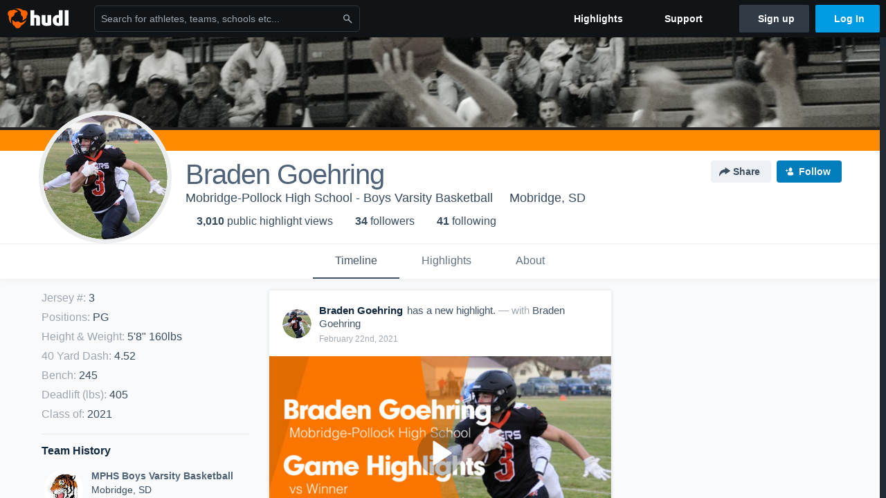

--- FILE ---
content_type: text/html; charset=utf-8
request_url: https://www.hudl.com/profile/9788926/Braden-Goehring
body_size: 37694
content:








<!DOCTYPE html>
<!--[if lt IE 9]>    <html class="no-js lt-ie9 "> <![endif]-->
<!--[if IE 9]>       <html class="no-js ie9 "> <![endif]-->
<!--[if gte IE 9]><!-->
<html class="no-js ">
<!--<![endif]-->
  <head>


    <script nonce="EONIWV21wvdjJ&#x2B;uuZk11rWxa">window.__hudlEmbed={"data":{"hudlUI_webNavi18nMessages":{"navbar.home":"Home","navbar.have_us_call_you":"Have Us Call You","navbar.chat_us":"Chat Us","navbar.email_us":"Email Us","navbar.submit_a_ticket":"Submit a Ticket","navbar.watch_tutorials":"Watch Tutorials","navbar.view_tutorials":"View Tutorials","navbar.give_us_feedback":"Give Us Feedback","navbar.connection_test":"Connection Test","navbar.remote_session":"Remote Session","navbar.video":"Video","navbar.import":"Import","navbar.library":"Library","navbar.analysis":"Analysis","navbar.dashboards":"Dashboards","navbar.sessions":"Sessions","navbar.attributes":"Attributes","navbar.admin":"Admin","navbar.profile":"Profile","navbar.teams_and_users":"Teams \u0026 Users","navbar.zones_and_thresholds":"Zones \u0026 Thresholds","navbar.signal_targets":"Targets","navbar.apps":"Apps","navbar.apps.hudl":"Hudl","navbar.apps.human_performance":"Human Performance","navbar.manage_library":"Manage Library","navbar.highlights":"Highlights","navbar.hudl_classic":"Hudl Classic","navbar.my_athletes":"My Athletes","navbar.my_highlights":"My Highlights","navbar.national_highlights":"National Highlights","navbar.new":"New","navbar.calendar.pro-tip.header":"New Feature","navbar.calendar.pro-tip.bold":"View events for all your teams and organizations in a single place.","navbar.calendar.pro-tip.regular":"This feature is in progress—we’re still making improvements.","navbar.team":"Team","navbar.roster":"Roster","navbar.coaches":"Coaches","navbar.groups":"Groups","navbar.schedule":"Schedule","navbar.activity":"Activity","navbar.add_another_team":"Add Another Team","navbar.breakdown_data":"Breakdown Data","navbar.campaigns":"Campaigns","navbar.keepsakes":"Keepsakes","navbar.use_funds":"Use Funds","navbar.insiders":"Insiders","navbar.team_info":"Team Info","navbar.recruiting":"Recruiting","navbar.recruiting_settings":"Recruiting Settings","navbar.recruiting_college_search":"College Search","navbar.recruiting_verify_athletes":"Verify Athletes","navbar.sharing":"Sharing","navbar.privacy":"Privacy","navbar.stats":"Stats","navbar.messaging":"Messaging","navbar.access":"Athlete Access","navbar.programs":"Programs","navbar.teams":"Teams","navbar.play_tools":"Play Tools","navbar.practice_scripts":"Practice Scripts","navbar.playbook":"Playbook","navbar.exchanges":"Exchanges","navbar.season_stats":"Season Stats","navbar.reports":"Reports","navbar.bt_scouting":"Scouting","navbar.bt_playlists":"Playlists","navbar.performance_center":"Performance Center","navbar.web_uploader":"Upload","navbar.technique":"Hudl Technique","navbar.other":"Other","navbar.view_profile":"View Profile","navbar.edit_profile":"Edit Profile","navbar.account_settings":"Account Settings","navbar.billing_and_orders":"Billing \u0026 Orders","navbar.tickets_and_passes":"Tickets \u0026 Passes","navbar.registrations_and_payments":"Registrations \u0026 Payments","navbar.livestream_purchases":"Livestream Purchases","navbar.sportscode_licenses":"Sportscode Licenses","navbar.log_out":"Log Out","navbar.account":"Account","navbar.assist_dashboard":"Hudl Assist Dashboard","navbar.quality_control_dashboard":"Quality Control Dashboard","navbar.call":"Call","navbar.call_details":"Call 24 hours a day, 7 days a week","navbar.call_phone_number":"{phoneNumber}","navbar.email":"Email","navbar.email_details":"support@hudl.com","navbar.email_address":"{emailAddress}","navbar.your_profile":"Your Profile","webnav.your_videos":"Your Videos","webnav.community_videos":"Community Videos","webnav.related_members_tab.v2":"Family Members","webnav.your_info":"Your Info","webnav.your_highlights":"Your Highlights","webnav.team_highlights":"Team Highlights","webnav.the_feed":"The Feed","webnav.all":"All","webnav.direct":"Direct","webnav.league_pool":"League Pool","webnav.leagues_pool":"Leagues Pool","webnav.team_settings":"Team Settings","webnav.manage_members":"Manage Team","webnav.team_profile":"Team Profile","webnav.chat":"Chat","webnav.manage":"Manage","navbar.get_help":"Get Help","navbar.help_center":"Help Center","navbar.your_account":"Your Account","webnav.explore":"Explore","webnav.watch_now":"Watch Now","webnav.rewards":"Rewards","navbar.log_in":"Log In","webnav.analyst":"Analyst","webnav.analyst_training":"Training","webnav.quality_analyst":"Quality Analyst","webnav.assist_role":"Hudl Assist Role","webnav.general":"General","webnav.training":"Training","webnav.player_stats":"Player Stats","webnav.player_tracking":"Player Tracking","webnav.auto_submission":"Auto-Submission","webnav.advanced_processes":"Advanced Processes","webnav.assist_experimental":"Experimental","webnav.pool":"Pool","webnav.leagues":"Leagues","webnav.your_recruits":"Your Recruits","webnav.search":"Search","webnav.offensive":"Offensive","webnav.defensive":"Defensive","webnav.special_teams":"Special Teams","webnav.manage_breakdown_data":"Manage Breakdown Data","webnav.current_campaigns":"Current Campaigns","webnav.settings":"Settings","webnav.manage_teams":"Manage Teams","webnav.notifications":"Notifications","webnav.more":"More","webnav.you":"YOU","webnav.teams":"TEAMS","webnav.season":"Season","navbar.sports":"Sports","navbar.about":"About","navbar.products":"Products","navbar.solutions":"Solutions","navbar.sign_up":"Sign up","navbar.support":"Support","navbar.limited_subscription":"Limited Subscription","navbar.highschool":"High School","navbar.highschool_description":"Powerful solutions to power entire departments","navbar.clubyouth":"Club and Youth","navbar.clubyouth_description":"Differentiate and develop your club and athletes","navbar.collegiate":"Collegiate","navbar.collegiate_description":"Performance analysis tools for college athletics","navbar.professional":"Professional","navbar.professional_description":"End-to-end solutions for the world\u0027s top organizations","navbar.bysport":"By Sport","navbar.bysport_description":"See how Hudl works for your sport","navbar.hudl":"Hudl","navbar.hudl_description":"Online and mobile platform for video sharing and review","navbar.sportscode":"Sportscode","navbar.sportscode_description":"Customizable performance analysis","navbar.assist":"Hudl Assist","navbar.assist_description":"Automatic game breakdowns, stats and reports","navbar.focus":"Focus","navbar.focus_description":"Smart camera that automatically records games and practices","navbar.sideline":"Sideline","navbar.sideline_description":"Instant replay for American football teams","navbar.replay":"Replay","navbar.replay_description":"Instant replay for teams using Sportscode","navbar.volleymetrics":"Volleymetrics","navbar.volleymetrics_description":"Powerful solutions to power entire departments","navbar.seeall":"See All","navbar.seeall_description":"Explore the full suite of products","communitysearchbar.placeholder":"Search for athletes, teams, schools etc...","communitysearchbar.title":"Search","communitysearchbar.cancel":"Cancel","communitysearchbar.results_title":"Search Results","communitysearchbar.suggestions":"Suggestions","communitysearchbar.views":"views","communitysearchbar.followers":"followers","communitysearchbar.explore":"Explore","communitysearchbar.explore_title":"Featured and Trending","communitysearchbar.explore_description":"The best content across all of Hudl.","communitysearchbar.enter_query":"Enter a query to search.","communitysearchbar.no_results":"Could not find any results for \u0022{query}\u0022.","webnav.formation_names":"Formation Names","webnav.saved_prospects":"Saved Prospects","navbar.apps.signal":"Signal","navbar.themeselector_dark":"Dark","navbar.themeselector_light":"Light"},"hudlUI_generici18nMessages":{},"hudlUI_generic":{"data":{"salesforce":null,"activityTracker":null,"useUniversalWebNavigation":false,"ns1":null,"qualtrics":null,"decagon":null}},"hudlUI_webNav":{"data":{"globalNav":{"home":{"navigationItem":0,"isActive":false,"displayName":{"translationKey":"navbar.home","translationArguments":{},"translationValue":null},"url":"/home","qaId":"webnav-globalnav-home"},"explore":{"navigationItem":0,"isActive":false,"displayName":{"translationKey":"webnav.watch_now","translationArguments":{},"translationValue":null},"url":"https://fan.hudl.com/","qaId":"webnav-globalnav-watchnow"},"performanceCenter":null,"upload":null,"calendar":null,"notifications":null,"messages":{"hasMessagingFeature":false,"hasUnreadMessages":false,"navigationItem":0,"isActive":false,"displayName":null,"url":null,"qaId":null},"account":{"navigationItem":0,"isActive":false,"displayName":{"translationKey":"navbar.account","translationArguments":{},"translationValue":null},"url":"/profile/","qaId":"webnav-globalnav-account"},"appsMenu":null,"login":{"navigationItem":0,"isActive":false,"displayName":{"translationKey":"navbar.log_in","translationArguments":{},"translationValue":null},"url":"/login","qaId":"webnav-globalnav-login"},"userMenu":{"userItem":{"avatarImg":null,"displayName":{"translationKey":null,"translationArguments":null,"translationValue":null},"unformattedName":null,"email":null},"personalItems":[],"accountItems":[{"navigationItem":6,"isActive":false,"displayName":{"translationKey":"navbar.account_settings","translationArguments":{},"translationValue":null},"url":"/profile/","qaId":"webnav-usermenu-accountsettings"},{"navigationItem":6,"isActive":false,"displayName":{"translationKey":"navbar.livestream_purchases","translationArguments":{},"translationValue":null},"url":"https://vcloud.hudl.com/me/","qaId":"webnav-usermenu-livestreampurchases"},{"navigationItem":6,"isActive":false,"displayName":{"translationKey":"navbar.tickets_and_passes","translationArguments":{},"translationValue":null},"url":"https://fan.hudl.com/ticketing/orders/view","qaId":"webnav-usermenu-ticketsandpasses"}],"logout":{"navigationItem":0,"isActive":false,"displayName":{"translationKey":"navbar.log_out","translationArguments":{},"translationValue":null},"url":"/logout","qaId":"webnav-usermenu-logout"},"help":{"displayName":{"translationKey":"navbar.get_help","translationArguments":{},"translationValue":null},"title":{"translationKey":"navbar.get_help","translationArguments":{},"translationValue":null},"helpItems":[{"titleText":{"translationKey":null,"translationArguments":{},"translationValue":null},"displayText":{"translationKey":"navbar.help_center","translationArguments":{},"translationValue":null},"infoText":{"translationKey":null,"translationArguments":{},"translationValue":null},"url":"/support","qaId":"webnav-helpmenu-helpcenter","linkTarget":null,"openInNewTab":true,"liAttributesString":null},{"titleText":{"translationKey":"navbar.email","translationArguments":{},"translationValue":null},"displayText":{"translationKey":"navbar.email_us","translationArguments":{},"translationValue":null},"infoText":{"translationKey":"navbar.email_details","translationArguments":{},"translationValue":null},"url":"/support/contact","qaId":"webnav-helpmenu-email","linkTarget":null,"openInNewTab":true,"liAttributesString":null}]},"themeSelector":{"darkLabel":{"translationKey":"navbar.themeselector_dark","translationArguments":{},"translationValue":null},"lightLabel":{"translationKey":"navbar.themeselector_light","translationArguments":{},"translationValue":null}}}},"unregisteredNav":{"home":{"navigationItem":0,"isActive":false,"displayName":null,"description":null,"url":"/","qaId":"webnav-unregisterednav-home","unregisteredSubNavItems":null},"sports":null,"about":null,"solutions":{"navigationItem":0,"isActive":false,"displayName":{"translationKey":"navbar.solutions","translationArguments":{},"translationValue":null},"description":null,"url":null,"qaId":"webnav-unregisterednav-solutions","unregisteredSubNavItems":[{"navigationItem":0,"isActive":false,"displayName":{"translationKey":"navbar.highschool","translationArguments":{},"translationValue":null},"description":{"translationKey":"navbar.highschool_description","translationArguments":{},"translationValue":null},"url":"/solutions/highschool/athletic-departments","qaId":"webnav-unregisterednav-highschool","unregisteredSubNavItems":null},{"navigationItem":0,"isActive":false,"displayName":{"translationKey":"navbar.clubyouth","translationArguments":{},"translationValue":null},"description":{"translationKey":"navbar.clubyouth_description","translationArguments":{},"translationValue":null},"url":"/solutions/club-and-youth","qaId":"webnav-unregisterednav-clubyouth","unregisteredSubNavItems":null},{"navigationItem":0,"isActive":false,"displayName":{"translationKey":"navbar.collegiate","translationArguments":{},"translationValue":null},"description":{"translationKey":"navbar.collegiate_description","translationArguments":{},"translationValue":null},"url":"/solutions/collegiate-departments","qaId":"webnav-unregisterednav-collegiate","unregisteredSubNavItems":null},{"navigationItem":0,"isActive":false,"displayName":{"translationKey":"navbar.professional","translationArguments":{},"translationValue":null},"description":{"translationKey":"navbar.professional_description","translationArguments":{},"translationValue":null},"url":"/solutions/professional","qaId":"webnav-unregisterednav-professional","unregisteredSubNavItems":null},{"navigationItem":0,"isActive":false,"displayName":{"translationKey":"navbar.bysport","translationArguments":{},"translationValue":null},"description":{"translationKey":"navbar.bysport_description","translationArguments":{},"translationValue":null},"url":"/sports","qaId":"webnav-unregisterednav-bysport","unregisteredSubNavItems":null}]},"products":{"navigationItem":0,"isActive":false,"displayName":{"translationKey":"navbar.products","translationArguments":{},"translationValue":null},"description":null,"url":null,"qaId":"webnav-unregisterednav-products","unregisteredSubNavItems":[{"navigationItem":0,"isActive":false,"displayName":{"translationKey":"navbar.hudl","translationArguments":{},"translationValue":null},"description":{"translationKey":"navbar.hudl_description","translationArguments":{},"translationValue":null},"url":"/products/hudl","qaId":"webnav-unregisterednav-hudl","unregisteredSubNavItems":null},{"navigationItem":0,"isActive":false,"displayName":{"translationKey":"navbar.sportscode","translationArguments":{},"translationValue":null},"description":{"translationKey":"navbar.sportscode_description","translationArguments":{},"translationValue":null},"url":"/products/sportscode","qaId":"webnav-unregisterednav-sportscode","unregisteredSubNavItems":null},{"navigationItem":0,"isActive":false,"displayName":{"translationKey":"navbar.assist","translationArguments":{},"translationValue":null},"description":{"translationKey":"navbar.assist_description","translationArguments":{},"translationValue":null},"url":"/products/assist","qaId":"webnav-unregisterednav-assist","unregisteredSubNavItems":null},{"navigationItem":0,"isActive":false,"displayName":{"translationKey":"navbar.focus","translationArguments":{},"translationValue":null},"description":{"translationKey":"navbar.focus_description","translationArguments":{},"translationValue":null},"url":"/products/focus","qaId":"webnav-unregisterednav-focus","unregisteredSubNavItems":null},{"navigationItem":0,"isActive":false,"displayName":{"translationKey":"navbar.sideline","translationArguments":{},"translationValue":null},"description":{"translationKey":"navbar.sideline_description","translationArguments":{},"translationValue":null},"url":"/products/sideline","qaId":"webnav-unregisterednav-sideline","unregisteredSubNavItems":null},{"navigationItem":0,"isActive":false,"displayName":{"translationKey":"navbar.replay","translationArguments":{},"translationValue":null},"description":{"translationKey":"navbar.replay_description","translationArguments":{},"translationValue":null},"url":"/products/replay","qaId":"webnav-unregisterednav-replay","unregisteredSubNavItems":null},{"navigationItem":0,"isActive":false,"displayName":{"translationKey":"navbar.volleymetrics","translationArguments":{},"translationValue":null},"description":{"translationKey":"navbar.volleymetrics_description","translationArguments":{},"translationValue":null},"url":"http://volleymetrics.com/","qaId":"webnav-unregisterednav-volleymetrics","unregisteredSubNavItems":null},{"navigationItem":0,"isActive":false,"displayName":{"translationKey":"navbar.seeall","translationArguments":{},"translationValue":null},"description":{"translationKey":"navbar.seeall_description","translationArguments":{},"translationValue":null},"url":"/products","qaId":"webnav-unregisterednav-seeall","unregisteredSubNavItems":null}]},"highlights":{"navigationItem":0,"isActive":false,"displayName":{"translationKey":"navbar.highlights","translationArguments":{},"translationValue":null},"description":null,"url":"/explore","qaId":"webnav-unregisterednav-highlights","unregisteredSubNavItems":null},"support":{"navigationItem":0,"isActive":false,"displayName":{"translationKey":"navbar.support","translationArguments":{},"translationValue":null},"description":null,"url":"/support","qaId":"webnav-unregisterednav-support","unregisteredSubNavItems":null},"signUp":{"navigationItem":0,"isActive":false,"displayName":{"translationKey":"navbar.sign_up","translationArguments":{},"translationValue":null},"description":null,"url":"/register/signup","qaId":"webnav-unregisterednav-signup","unregisteredSubNavItems":null},"logIn":{"navigationItem":0,"isActive":false,"displayName":{"translationKey":"navbar.log_in","translationArguments":{},"translationValue":null},"description":null,"url":"/login","qaId":"webnav-unregisterednav-login","unregisteredSubNavItems":null}},"primaryNav":{"primaryContextSwitcher":null,"primaryTeamSwitcher":{"teamItems":[]},"primaryNavItems":[]},"userId":null,"currentTeamId":null,"mixpanelToken":"e114f3b99b54397ee10dd1506911d73f","includeCommunitySearchBar":true},"fallbackData":null},"i18nLocale":"en","i18nMessages":{"profiles.recruit.incomplete_profile.title":"This information cannot be displayed. The athlete has not completed their recruiting profile yet.","profiles.tab_games.owner.preview_only.note":"\u003cstrong\u003ePreview Only.\u003c/strong\u003e Recruiters can watch games from your team’s schedule here. To watch videos yourself, go to your team’s library.","profiles.tab_games.owner.preview_notice_message":"You can access your games from your team’s library. To find out what recruiters are looking for, check out {ctaLink}.","profiles.recruit.tooltip_visible_to_recruiters":"Only visible to recruiters","profiles.tab_games.owner.preview_notice_cta":"Hudl\u0027s guide to recruiting","profiles.recruit.learn_more_title.opted-in":"\u003cstrong\u003eOnly visible to recruiters. \u003c/strong\u003e","profiles.recruit.learn_more_title.opted-out":"\u003cstrong\u003eOnly visible to recruiters if you set your profile to recruitable. \u003c/strong\u003e","profiles.recruit.team_contact_prompt.coaches_and_athletes":"An admin can select your team’s recruitment contact in team recruiting settings.","profiles.recruit.learn_more_cta":"Hudl\u0027s guide to recruiting","profiles.tab_games.error_message.cta_link":"contact Hudl Support","profiles.recruit.tooltip_not_visible_to_recruiters":"Not visible to recruiters until you set your profile to recruitable","profiles.highlights.draft.description":"This is a draft highlight and needs to be published to make it public.","profiles.tab_games.restricted_access.title":"Select one of this athlete\u0027s teams to watch their video.","profiles.tab_games":"Games","profiles.recruit.team_contact_prompt.admin_link":"Recruiting Settings","profiles.tab_games.error_message.description":"We are unable to show games for this athlete.","profiles.tab_games.owner.preview_only":"Preview Only","profiles.tab_timeline":"Timeline","profiles.tab_about":"About","profiles.tab_games.owner.preview_notice_title":"\u003cstrong\u003eOnly recruiters can watch full games here. \u003c/strong\u003e","profiles.tab_games.error_message.title":"Something went wrong","profiles.tab_games.owner.go_to_library":"Go to your team’s library","profiles.tab_games.error_message.cta":"Please {{ctaLink}} for help.","profiles.recruit.learn_more_message":"To learn more, check out {ctaLink}.","profiles.recruit.commitment.committed":"Committed","profiles.tab_games.error_message.description.athlete":"We are unable to show games for this athlete.","profiles.tab_games.owner.preview_only.video_thumbnail":"Preview Only","profiles.tab_highlights":"Highlights","profiles.highlights_tutorial":"Highlight Tutorials","profiles.recruit.team_contact_prompt.admin":"Select your team’s recruitment contact in {teamRecruitingContactLink}","profiles.tab_contact":"Contact","profiles.tab_games.restricted_access.subtitle":"Games cannot be displayed here until their profile is complete.","recruit.share_history.title":"Shared With","recruit.athlete_sharing_form.subtitle.opted_in.coach":"Recruiters will receive an email with a link to the athlete\u0027s profile. They’ll have access to recruiting-specific content, including games, academic and contact information.","recruit.athlete_sharing_form.subtitle":"Recruiters will receive an email with a link to your profile. They’ll have access to recruiting-specific content, including games, academic and contact information.","recruit.athlete_sharing_form.subtitle.opted_in.athlete":"Recruiters will receive an email with a link to your profile. They’ll have access to recruiting-specific content, including games, academic and contact information.","recruit.share_history.header.recipient":"Recipient","recruit.athlete_sharing_form.subtitle.opted_out.athlete":"Turn on your profile\u0027s Recruitable setting to share with recruiters.","recruit.athlete_sharing_form.email_placeholder":"Enter email","recruit.athlete_sharing_form.message_label":"Message","recruit.athlete_sharing_form.team_label":"Team","recruit.share_history.shared_by.team_view.you":"You shared {athleteLink}","recruit.share_history.no_shared_packages.coach":"This athlete’s recruiting profile hasn’t been shared with any recruiters yet.","recruit.athlete_sharing_form.email_help":"Recruiting profiles can only be shared with an .edu or .ca email address.","recruit.athlete_sharing_form.email_label":"Email","recruit.share_history.no_shares_for_team.athlete_selector":"Select an athlete","recruit.share_history.no_shared_packages.athlete":"Your recruiting profile hasn’t been shared with any recruiters yet.","recruit.share_history.title.team":"Shared Recruiting Profiles","recruit.share_history.shared_by.team_view.coach":"{coachName} shared {athleteLink}","recruit.athlete_sharing_form.share_button_success":"Shared","recruit.athlete_sharing_form.share_button":"Share","recruit.athlete_sharing_form.team_helptext":"Select the team you’d like to appear in the email.","recruit.athlete_sharing_form.email_helptext":"Recruiting profiles can only be shared to .edu or .ca email addresses.","recruit.athlete_sharing_form.title":"Share Recruiting Profile","recruit.athlete_sharing_form.message_placeholder":"Add a message","recruit.share_history.shared_by.athlete_view.you":"You","recruit.share_history.shared_by.you":"You","recruit.share_history.no_shares_for_team.header":"No athletes have been shared yet.","recruit.share_history.contacted_via_college_search":"Contacted via College Search","recruit.share_history.header.sender":"Sender","recruit.athlete_sharing_form.subtitle.opted_out.coach":"The athlete must turn on their profile\u0027s Recruitable setting before you can share with recruiters.","recruit.share_history.unknown_coach":"Unknown Coach","recruit.share_history.title.athlete":"Shared With","recruit.share_history.no_shares_for_team.message":"{athleteSelectorLink} you’d like to share with a recruiter.","recruit.share_history.error":"Something went wrong. Please refresh and try again."},"ads":{"networkId":"29795821","targetingData":{"isLogIn":"False","isRecruit":"False","isCoachAd":"False","isAthlete":"False","userGradYear":"0","userTopRole":"Unregistered","userGender":null,"userRegion":null,"userSport":null,"userPosition":null,"adContext":null,"nonPersonalizedAds":"False","contentGradYear":"2021","containerType":"User","contentSeries":null,"contentSport":"Basketball","contentRegion":"SD","contentGender":"Male"},"overridePaths":{}},"disableMouseFlowCookieCheck":true,"mouseFlowRate":0,"mouseFlowSourceUrl":"//cdn.mouseflow.com/projects/d40dedb4-7d23-4681-ba4c-960621340b29.js","recruitProfileSharingIsEnabled":true,"requestStartInMilliseconds":1768878264717,"pageData":{"athlete":{"athleteId":"9788926"}}},"services":{"getProfileFollowers":"/profile/9788926/followers","getProfileFollowing":"/profile/9788926/following","followFeedUser":"/api/v2/feedproducer/friendship/follow-user","unfollowFeedUser":"/api/v2/feedproducer/friendship/unfollow-user","updateUserImage":"/Image/SelectImageArea","logPageLoad":"/profile/9788926/log-page-load","highlightsUploadCredentials":"https://www.hudl.com/api/v2/upload-requests/credentials/highlight-image","highlightsPresign":"https://www.hudl.com/api/v2/upload-requests/presigned-url","teamProfile":"/team/v2/{teamId}","getRecruitGamesAsRecruiter":"/api/v2/recruit/video/team/{recruitTeamId}/athlete/9788926/athlete-team/{athleteTeamId}","recruitVideoExperienceUrl":"/recruit/team/{recruitTeamId}/video/athlete/9788926/game/{cutupId}","recruitVspaUrl":"/recruiting/athleteprofile/vspa/9788926/{athleteTeamId}/{eventId}?useHudlProfiles=true","downloadTagsAsRecruiter":"/recruiting/athleteprofile/event/{eventId}/team/{athleteTeamId}/breakdown/{breakdownId}/athlete/9788926/download","downloadGameVideoAsRecruiter":"/recruiting/athleteprofile/event/{eventId}/team/{athleteTeamId}/athlete/9788926/download"},"model":{"ads":{"houseAdsEnabled":true,"displayAdData":{"isLogIn":false,"isRecruit":false,"isCoachAd":false,"isAthlete":false,"userGradYear":0,"userTopRole":"Unregistered","userGender":null,"userRegion":null,"userSport":null,"userPosition":null,"adContext":null,"nonPersonalizedAds":false,"contentGradYear":2021,"containerType":"User","contentSeries":null,"contentSport":"Basketball","contentRegion":"SD","contentGender":"Male"},"preRollAdData":{"hasLogIn":false,"reelLength":0,"isLogIn":false,"isRecruit":false,"isCoachAd":false,"isAthlete":false,"userGradYear":0,"userTopRole":"Unregistered","userGender":null,"userRegion":null,"userSport":null,"userPosition":null,"adContext":null,"nonPersonalizedAds":false,"contentGradYear":2021,"containerType":"User","contentSeries":null,"contentSport":"Basketball","contentRegion":"SD","contentGender":"Male"},"vastTag":"https://pubads.g.doubleclick.net/gampad/ads?sz=640x480\u0026iu=/29795821/Video_TeamTimeline_Desktop\u0026impl=s\u0026gdfp_req=1\u0026env=vp\u0026output=xml_vast2\u0026unviewed_position_start=1\u0026url=[referrer_url]\u0026correlator=[timestamp]","mobileVastTag":"https://pubads.g.doubleclick.net/gampad/ads?sz=640x480\u0026iu=/29795821/Video_TeamTimeline_Mobile\u0026impl=s\u0026gdfp_req=1\u0026env=vp\u0026output=xml_vast2\u0026unviewed_position_start=1\u0026url=[referrer_url]\u0026correlator=[timestamp]"},"highlights":{"createHighlightUrl":"","reels":[{"durationMs":13467.0,"editUrl":null,"orderUrl":"/order/dvd?ru=/video/3/9788926/59a1eb3c6e815c03a833dc44\u0026i=u9788926-s1-sn2017-2018 Season","reelId":"59a1eb3c6e815c03a833dc44","legacyReelId":"59a1eb3c6e815c03a833dc44","season":2017,"thumbnailUrl":"https://vi.hudl.com/0ie/l4p/ccd717c6-b43b-44c5-9bef-ea030750eba1/7tka5ma3ih3iofey-3000_Thumbnail.jpg?v=A14B1B5DCBECD408","title":"Sioux Falls Christian","type":0,"unixTime":1503783740.0,"videoUrl":"/video/3/9788926/59a1eb3c6e815c03a833dc44","views":42,"reactionCount":2,"isRendering":false,"currentUserCanEdit":false,"isAutoGen":false,"tweetText":"","isDraft":false,"videoFiles":[{"serverId":111,"path":"p-highlights/User/9788926/59a1eb3c6e815c03a833dc44/ff2e25fc_480.mp4","quality":480,"url":"https://vi.hudl.com/p-highlights/User/9788926/59a1eb3c6e815c03a833dc44/ff2e25fc_480.mp4?v=C2DFFE20E951D508","bucketName":null,"version":0},{"serverId":111,"path":"p-highlights/User/9788926/59a1eb3c6e815c03a833dc44/ff2e25fc_360.mp4","quality":360,"url":"https://vi.hudl.com/p-highlights/User/9788926/59a1eb3c6e815c03a833dc44/ff2e25fc_360.mp4?v=C2DFFE20E951D508","bucketName":null,"version":0},{"serverId":111,"path":"p-highlights/User/9788926/59a1eb3c6e815c03a833dc44/ff2e25fc_720.mp4","quality":720,"url":"https://vi.hudl.com/p-highlights/User/9788926/59a1eb3c6e815c03a833dc44/ff2e25fc_720.mp4?v=C2DFFE20E951D508","bucketName":null,"version":0}]},{"durationMs":115399.0,"editUrl":null,"orderUrl":"/order/dvd?ru=/video/3/9788926/59a5fb49a019c23738b785bf\u0026i=u9788926-s1-sn2017-2018 Season","reelId":"59a5fb49a019c23738b785bf","legacyReelId":"59a5fb49a019c23738b785bf","season":2017,"thumbnailUrl":"https://vi.hudl.com/0ie/l4p/ccd717c6-b43b-44c5-9bef-ea030750eba1/n1yogzmcjcrl6z2q-3000_Thumbnail.jpg?v=7D352D4637EFD408","title":"Linton/Hazelton-Moffit-Braddock High School","type":0,"unixTime":1504049993.0,"videoUrl":"/video/3/9788926/59a5fb49a019c23738b785bf","views":36,"reactionCount":0,"isRendering":false,"currentUserCanEdit":false,"isAutoGen":false,"tweetText":"","isDraft":false,"videoFiles":[{"serverId":111,"path":"p-highlights/User/9788926/59a5fb49a019c23738b785bf/23b18152_480.mp4","quality":480,"url":"https://vi.hudl.com/p-highlights/User/9788926/59a5fb49a019c23738b785bf/23b18152_480.mp4?v=CA059521E951D508","bucketName":null,"version":0},{"serverId":111,"path":"p-highlights/User/9788926/59a5fb49a019c23738b785bf/23b18152_360.mp4","quality":360,"url":"https://vi.hudl.com/p-highlights/User/9788926/59a5fb49a019c23738b785bf/23b18152_360.mp4?v=CA059521E951D508","bucketName":null,"version":0},{"serverId":111,"path":"p-highlights/User/9788926/59a5fb49a019c23738b785bf/23b18152_720.mp4","quality":720,"url":"https://vi.hudl.com/p-highlights/User/9788926/59a5fb49a019c23738b785bf/23b18152_720.mp4?v=CA059521E951D508","bucketName":null,"version":0}]},{"durationMs":32525.0,"editUrl":null,"orderUrl":"/order/dvd?ru=/video/3/9788926/59cfe22cab92190600ee123f\u0026i=u9788926-s1-sn2017-2018 Season","reelId":"59cfe22cab92190600ee123f","legacyReelId":"59cfe22cab92190600ee123f","season":2017,"thumbnailUrl":"https://vi.hudl.com/hue/jwm/e1d92b6f-41b0-4cf5-922a-9da699bbcbc5/wtzsfl2nlxpc6v9a-3000_Thumbnail.jpg?v=CF7EE7043108D508","title":"Cheyenne-Eagle Butte","type":0,"unixTime":1506796076.0,"videoUrl":"/video/3/9788926/59cfe22cab92190600ee123f","views":21,"reactionCount":1,"isRendering":false,"currentUserCanEdit":false,"isAutoGen":false,"tweetText":"","isDraft":false,"videoFiles":[{"serverId":111,"path":"p-highlights/User/9788926/59cfe22cab92190600ee123f/5f6110a8_480.mp4","quality":480,"url":"https://vi.hudl.com/p-highlights/User/9788926/59cfe22cab92190600ee123f/5f6110a8_480.mp4?v=F7D20425E951D508","bucketName":null,"version":0},{"serverId":111,"path":"p-highlights/User/9788926/59cfe22cab92190600ee123f/5f6110a8_360.mp4","quality":360,"url":"https://vi.hudl.com/p-highlights/User/9788926/59cfe22cab92190600ee123f/5f6110a8_360.mp4?v=F7D20425E951D508","bucketName":null,"version":0},{"serverId":111,"path":"p-highlights/User/9788926/59cfe22cab92190600ee123f/5f6110a8_720.mp4","quality":720,"url":"https://vi.hudl.com/p-highlights/User/9788926/59cfe22cab92190600ee123f/5f6110a8_720.mp4?v=F7D20425E951D508","bucketName":null,"version":0}]},{"durationMs":714532.0,"editUrl":"/athlete/9788926/highlights/edit/59e9123a38638d0e48d7c6ee","orderUrl":"/order/dvd?ru=/video/3/9788926/59e9123a38638d0e48d7c6ee\u0026i=u9788926-r59e9123a38638d0e48d7c6ee","reelId":"59e9123a38638d0e48d7c6ee","legacyReelId":"59e9123a38638d0e48d7c6ee","season":2017,"thumbnailUrl":"https://vi.hudl.com/0ie/l4p/ccd717c6-b43b-44c5-9bef-ea030750eba1/3ktqq63hejxzthqc-3000_Thumbnail.jpg?v=F3778CE703E9D408","title":"Freshman Highlights","type":1,"unixTime":1508446778.0,"videoUrl":"/video/3/9788926/59e9123a38638d0e48d7c6ee","views":167,"reactionCount":0,"isRendering":false,"currentUserCanEdit":false,"isAutoGen":false,"tweetText":"","isDraft":false,"videoFiles":[{"serverId":111,"path":"p-highlights/User/9788926/59e9123a38638d0e48d7c6ee/955b5dd9_480.mp4","quality":480,"url":"https://vi.hudl.com/p-highlights/User/9788926/59e9123a38638d0e48d7c6ee/955b5dd9_480.mp4?v=0A9C1026E951D508","bucketName":null,"version":0},{"serverId":111,"path":"p-highlights/User/9788926/59e9123a38638d0e48d7c6ee/955b5dd9_360.mp4","quality":360,"url":"https://vi.hudl.com/p-highlights/User/9788926/59e9123a38638d0e48d7c6ee/955b5dd9_360.mp4?v=0A9C1026E951D508","bucketName":null,"version":0},{"serverId":111,"path":"p-highlights/User/9788926/59e9123a38638d0e48d7c6ee/955b5dd9_720.mp4","quality":720,"url":"https://vi.hudl.com/p-highlights/User/9788926/59e9123a38638d0e48d7c6ee/955b5dd9_720.mp4?v=0A9C1026E951D508","bucketName":null,"version":0}]},{"durationMs":635296.0,"editUrl":null,"orderUrl":"/order/dvd?ru=/video/3/9788926/5b9edd0aff0cb805c8530cb0\u0026i=u9788926-s1-sn2018-2019 Season","reelId":"5b9edd0aff0cb805c8530cb0","legacyReelId":"5b9edd0aff0cb805c8530cb0","season":2018,"thumbnailUrl":"https://vi.hudl.com/p-highlights/User/9788926/5bf0382902bc9209cc54f2b2/64a56d9d_360.jpg?v=F388D087A74CD608","title":"Sophomore Highlights ","type":0,"unixTime":1537137930.0,"videoUrl":"/video/3/9788926/5b9edd0aff0cb805c8530cb0","views":122,"reactionCount":0,"isRendering":false,"currentUserCanEdit":false,"isAutoGen":false,"tweetText":"","isDraft":false,"videoFiles":[{"serverId":111,"path":"p-highlights/User/9788926/5b9edd0aff0cb805c8530cb0/82761491_480.mp4","quality":480,"url":"https://vi.hudl.com/p-highlights/User/9788926/5b9edd0aff0cb805c8530cb0/82761491_480.mp4?v=7634E486A74CD608","bucketName":null,"version":0},{"serverId":111,"path":"p-highlights/User/9788926/5b9edd0aff0cb805c8530cb0/82761491_360.mp4","quality":360,"url":"https://vi.hudl.com/p-highlights/User/9788926/5b9edd0aff0cb805c8530cb0/82761491_360.mp4?v=7634E486A74CD608","bucketName":null,"version":0},{"serverId":111,"path":"p-highlights/User/9788926/5b9edd0aff0cb805c8530cb0/82761491_720.mp4","quality":720,"url":"https://vi.hudl.com/p-highlights/User/9788926/5b9edd0aff0cb805c8530cb0/82761491_720.mp4?v=7634E486A74CD608","bucketName":null,"version":0}]},{"durationMs":108385.0,"editUrl":null,"orderUrl":"/order/dvd?ru=/video/3/9788926/5d7e7395478d400f0483838b\u0026i=u9788926-s1-sn2019-2020 Season","reelId":"5d7e7395478d400f0483838b","legacyReelId":"5d7e7395478d400f0483838b","season":2019,"thumbnailUrl":"https://vi.hudl.com/7752189/52643/43224095/b84f118b-96b9-4820-954f-d5784c285072_720_3000_Thumbnail.jpg?v=38ED0E7E013AD708","title":"Roncalli High School","type":0,"unixTime":1568568213.0,"videoUrl":"/video/3/9788926/5d7e7395478d400f0483838b","views":19,"reactionCount":1,"isRendering":false,"currentUserCanEdit":false,"isAutoGen":false,"tweetText":"","isDraft":false,"videoFiles":[{"serverId":111,"path":"p-highlights/User/9788926/5d7e7395478d400f0483838b/af95bcf8_480.mp4","quality":480,"url":"https://vi.hudl.com/p-highlights/User/9788926/5d7e7395478d400f0483838b/af95bcf8_480.mp4?v=978223F46C61D708","bucketName":null,"version":0},{"serverId":111,"path":"p-highlights/User/9788926/5d7e7395478d400f0483838b/af95bcf8_360.mp4","quality":360,"url":"https://vi.hudl.com/p-highlights/User/9788926/5d7e7395478d400f0483838b/af95bcf8_360.mp4?v=978223F46C61D708","bucketName":null,"version":0},{"serverId":111,"path":"p-highlights/User/9788926/5d7e7395478d400f0483838b/af95bcf8_720.mp4","quality":720,"url":"https://vi.hudl.com/p-highlights/User/9788926/5d7e7395478d400f0483838b/af95bcf8_720.mp4?v=978223F46C61D708","bucketName":null,"version":0}]},{"durationMs":46615.0,"editUrl":null,"orderUrl":"/order/dvd?ru=/video/3/9788926/5d867c3ab53498109c1f8266\u0026i=u9788926-s1-sn2019-2020 Season","reelId":"5d867c3ab53498109c1f8266","legacyReelId":"5d867c3ab53498109c1f8266","season":2019,"thumbnailUrl":"https://vi.hudl.com/7752189/52643/43611890/eb2614c3-3d20-4ae5-8143-7dc7c94a4748_720_3000_Thumbnail.jpg?v=105AD74ECB3ED708","title":"McLaughlin High School","type":0,"unixTime":1569094714.0,"videoUrl":"/video/3/9788926/5d867c3ab53498109c1f8266","views":20,"reactionCount":1,"isRendering":false,"currentUserCanEdit":false,"isAutoGen":false,"tweetText":"","isDraft":false,"videoFiles":[{"serverId":111,"path":"p-highlights/User/9788926/5d867c3ab53498109c1f8266/5a46adc3_480.mp4","quality":480,"url":"https://vi.hudl.com/p-highlights/User/9788926/5d867c3ab53498109c1f8266/5a46adc3_480.mp4?v=79D5ABF56C61D708","bucketName":null,"version":0},{"serverId":111,"path":"p-highlights/User/9788926/5d867c3ab53498109c1f8266/5a46adc3_360.mp4","quality":360,"url":"https://vi.hudl.com/p-highlights/User/9788926/5d867c3ab53498109c1f8266/5a46adc3_360.mp4?v=79D5ABF56C61D708","bucketName":null,"version":0},{"serverId":111,"path":"p-highlights/User/9788926/5d867c3ab53498109c1f8266/5a46adc3_720.mp4","quality":720,"url":"https://vi.hudl.com/p-highlights/User/9788926/5d867c3ab53498109c1f8266/5a46adc3_720.mp4?v=79D5ABF56C61D708","bucketName":null,"version":0}]},{"durationMs":44411.0,"editUrl":null,"orderUrl":"/order/dvd?ru=/video/3/9788926/5d992b1cd2254f0c18b2dfc9\u0026i=u9788926-s1-sn2019-2020 Season","reelId":"5d992b1cd2254f0c18b2dfc9","legacyReelId":"5d992b1cd2254f0c18b2dfc9","season":2019,"thumbnailUrl":"https://vc.hudl.com/3098593/86249/44307946/f19f66e5-911f-4c54-a25f-54f4918ac726_1080_3000_Thumbnail.jpg?v=97B90D26EE49D708","title":"Webster High School","type":0,"unixTime":1570319132.0,"videoUrl":"/video/3/9788926/5d992b1cd2254f0c18b2dfc9","views":15,"reactionCount":0,"isRendering":false,"currentUserCanEdit":false,"isAutoGen":false,"tweetText":"","isDraft":false,"videoFiles":[{"serverId":111,"path":"p-highlights/User/9788926/5d992b1cd2254f0c18b2dfc9/1225e357_480.mp4","quality":480,"url":"https://vi.hudl.com/p-highlights/User/9788926/5d992b1cd2254f0c18b2dfc9/1225e357_480.mp4?v=6B74C9F16C61D708","bucketName":null,"version":0},{"serverId":111,"path":"p-highlights/User/9788926/5d992b1cd2254f0c18b2dfc9/1225e357_360.mp4","quality":360,"url":"https://vi.hudl.com/p-highlights/User/9788926/5d992b1cd2254f0c18b2dfc9/1225e357_360.mp4?v=6B74C9F16C61D708","bucketName":null,"version":0},{"serverId":111,"path":"p-highlights/User/9788926/5d992b1cd2254f0c18b2dfc9/1225e357_720.mp4","quality":720,"url":"https://vi.hudl.com/p-highlights/User/9788926/5d992b1cd2254f0c18b2dfc9/1225e357_720.mp4?v=6B74C9F16C61D708","bucketName":null,"version":0}]},{"durationMs":87317.0,"editUrl":null,"orderUrl":"/order/dvd?ru=/video/3/9788926/5da2931c0c5e980dac97e7e5\u0026i=u9788926-s1-sn2019-2020 Season","reelId":"5da2931c0c5e980dac97e7e5","legacyReelId":"5da2931c0c5e980dac97e7e5","season":2019,"thumbnailUrl":"https://vi.hudl.com/7752189/52643/44727962/269273d1-483e-4ffd-895d-fb10630cbbf0_720_3000_Thumbnail.jpg?v=0015186B894FD708","title":"Redfield/Doland High School","type":0,"unixTime":1570935580.0,"videoUrl":"/video/3/9788926/5da2931c0c5e980dac97e7e5","views":20,"reactionCount":2,"isRendering":false,"currentUserCanEdit":false,"isAutoGen":false,"tweetText":"","isDraft":false,"videoFiles":[{"serverId":111,"path":"p-highlights/User/9788926/5da2931c0c5e980dac97e7e5/8ff3cddf_480.mp4","quality":480,"url":"https://vi.hudl.com/p-highlights/User/9788926/5da2931c0c5e980dac97e7e5/8ff3cddf_480.mp4?v=734069EC6C61D708","bucketName":null,"version":0},{"serverId":111,"path":"p-highlights/User/9788926/5da2931c0c5e980dac97e7e5/8ff3cddf_360.mp4","quality":360,"url":"https://vi.hudl.com/p-highlights/User/9788926/5da2931c0c5e980dac97e7e5/8ff3cddf_360.mp4?v=734069EC6C61D708","bucketName":null,"version":0},{"serverId":111,"path":"p-highlights/User/9788926/5da2931c0c5e980dac97e7e5/8ff3cddf_720.mp4","quality":720,"url":"https://vi.hudl.com/p-highlights/User/9788926/5da2931c0c5e980dac97e7e5/8ff3cddf_720.mp4?v=734069EC6C61D708","bucketName":null,"version":0}]},{"durationMs":99576.0,"editUrl":null,"orderUrl":"/order/dvd?ru=/video/3/9788926/5daa9f1f5b47220e34bc0a30\u0026i=u9788926-s1-sn2019-2020 Season","reelId":"5daa9f1f5b47220e34bc0a30","legacyReelId":"5daa9f1f5b47220e34bc0a30","season":2019,"thumbnailUrl":"https://vi.hudl.com/7752189/52643/45003490/43c8b3fd-067b-42d6-bba3-e2a03536a20b_720_3000_Thumbnail.jpg?v=8A67A14B5554D708","title":"Groton High School","type":0,"unixTime":1571462943.0,"videoUrl":"/video/3/9788926/5daa9f1f5b47220e34bc0a30","views":36,"reactionCount":0,"isRendering":false,"currentUserCanEdit":false,"isAutoGen":false,"tweetText":"","isDraft":false,"videoFiles":[{"serverId":111,"path":"p-highlights/User/9788926/5daa9f1f5b47220e34bc0a30/27d9033e_480.mp4","quality":480,"url":"https://vi.hudl.com/p-highlights/User/9788926/5daa9f1f5b47220e34bc0a30/27d9033e_480.mp4?v=C4E763F26C61D708","bucketName":null,"version":0},{"serverId":111,"path":"p-highlights/User/9788926/5daa9f1f5b47220e34bc0a30/27d9033e_360.mp4","quality":360,"url":"https://vi.hudl.com/p-highlights/User/9788926/5daa9f1f5b47220e34bc0a30/27d9033e_360.mp4?v=C4E763F26C61D708","bucketName":null,"version":0},{"serverId":111,"path":"p-highlights/User/9788926/5daa9f1f5b47220e34bc0a30/27d9033e_720.mp4","quality":720,"url":"https://vi.hudl.com/p-highlights/User/9788926/5daa9f1f5b47220e34bc0a30/27d9033e_720.mp4?v=C4E763F26C61D708","bucketName":null,"version":0}]},{"durationMs":135061.0,"editUrl":null,"orderUrl":"/order/dvd?ru=/video/3/9788926/5db26b4d2aa6f90ac0519aff\u0026i=u9788926-s1-sn2019-2020 Season","reelId":"5db26b4d2aa6f90ac0519aff","legacyReelId":"5db26b4d2aa6f90ac0519aff","season":2019,"thumbnailUrl":"https://vi.hudl.com/7752189/52643/45309620/83812e77-77c0-4304-ab99-4dc2072829bc_720_3000_Thumbnail.jpg?v=021A2A36FB58D708","title":"Garretson High School","type":0,"unixTime":1571973965.0,"videoUrl":"/video/3/9788926/5db26b4d2aa6f90ac0519aff","views":27,"reactionCount":0,"isRendering":false,"currentUserCanEdit":false,"isAutoGen":false,"tweetText":"","isDraft":false,"videoFiles":[{"serverId":111,"path":"p-highlights/User/9788926/5db26b4d2aa6f90ac0519aff/7ce37427_480.mp4","quality":480,"url":"https://vi.hudl.com/p-highlights/User/9788926/5db26b4d2aa6f90ac0519aff/7ce37427_480.mp4?v=019B7FB8065FD708","bucketName":null,"version":0},{"serverId":111,"path":"p-highlights/User/9788926/5db26b4d2aa6f90ac0519aff/7ce37427_360.mp4","quality":360,"url":"https://vi.hudl.com/p-highlights/User/9788926/5db26b4d2aa6f90ac0519aff/7ce37427_360.mp4?v=019B7FB8065FD708","bucketName":null,"version":0},{"serverId":111,"path":"p-highlights/User/9788926/5db26b4d2aa6f90ac0519aff/7ce37427_720.mp4","quality":720,"url":"https://vi.hudl.com/p-highlights/User/9788926/5db26b4d2aa6f90ac0519aff/7ce37427_720.mp4?v=019B7FB8065FD708","bucketName":null,"version":0}]},{"durationMs":84239.0,"editUrl":null,"orderUrl":"/order/dvd?ru=/video/3/9788926/5dbba8bc176c1711f8b3c30a\u0026i=u9788926-s1-sn2019-2020 Season","reelId":"5dbba8bc176c1711f8b3c30a","legacyReelId":"5dbba8bc176c1711f8b3c30a","season":2019,"thumbnailUrl":"https://vi.hudl.com/7752189/52643/45621099/dfd7053c-a1e8-4c67-82b5-fde43da2d54d_720_3000_Thumbnail.jpg?v=37A7DE017D5ED708","title":"McCook Central/Montrose High School","type":0,"unixTime":1572579516.0,"videoUrl":"/video/3/9788926/5dbba8bc176c1711f8b3c30a","views":12,"reactionCount":0,"isRendering":false,"currentUserCanEdit":false,"isAutoGen":false,"tweetText":"","isDraft":false,"videoFiles":[{"serverId":111,"path":"p-highlights/User/9788926/5dbba8bc176c1711f8b3c30a/98394e85_480.mp4","quality":480,"url":"https://vi.hudl.com/p-highlights/User/9788926/5dbba8bc176c1711f8b3c30a/98394e85_480.mp4?v=8742A718825ED708","bucketName":null,"version":0},{"serverId":111,"path":"p-highlights/User/9788926/5dbba8bc176c1711f8b3c30a/98394e85_360.mp4","quality":360,"url":"https://vi.hudl.com/p-highlights/User/9788926/5dbba8bc176c1711f8b3c30a/98394e85_360.mp4?v=8742A718825ED708","bucketName":null,"version":0},{"serverId":111,"path":"p-highlights/User/9788926/5dbba8bc176c1711f8b3c30a/98394e85_720.mp4","quality":720,"url":"https://vi.hudl.com/p-highlights/User/9788926/5dbba8bc176c1711f8b3c30a/98394e85_720.mp4?v=8742A718825ED708","bucketName":null,"version":0}]},{"durationMs":289822.0,"editUrl":"/athlete/9788926/highlights/edit/5dbc8fc8688eb9123088058d","orderUrl":"/order/dvd?ru=/video/3/9788926/5dbc8fc8688eb9123088058d\u0026i=u9788926-r5dbc8fc8688eb9123088058d","reelId":"5dbc8fc8688eb9123088058d","legacyReelId":"5dbc8fc8688eb9123088058d","season":2019,"thumbnailUrl":"https://vi.hudl.com/p-highlights/User/9788926/5dbc8fc8688eb9123088058c/44be0673_360.jpg?v=5DD783F96C61D708","title":"Junior Season","type":1,"unixTime":1572902496.0,"videoUrl":"/video/3/9788926/5dbc8fc8688eb9123088058d","views":416,"reactionCount":2,"isRendering":false,"currentUserCanEdit":false,"isAutoGen":false,"tweetText":"","isDraft":false,"videoFiles":[{"serverId":111,"path":"p-highlights/User/9788926/5dbc8fc8688eb9123088058d/e276f5ef_480.mp4","quality":480,"url":"https://vi.hudl.com/p-highlights/User/9788926/5dbc8fc8688eb9123088058d/e276f5ef_480.mp4?v=56AEA8F96C61D708","bucketName":null,"version":0},{"serverId":111,"path":"p-highlights/User/9788926/5dbc8fc8688eb9123088058d/e276f5ef_360.mp4","quality":360,"url":"https://vi.hudl.com/p-highlights/User/9788926/5dbc8fc8688eb9123088058d/e276f5ef_360.mp4?v=56AEA8F96C61D708","bucketName":null,"version":0},{"serverId":111,"path":"p-highlights/User/9788926/5dbc8fc8688eb9123088058d/e276f5ef_720.mp4","quality":720,"url":"https://vi.hudl.com/p-highlights/User/9788926/5dbc8fc8688eb9123088058d/e276f5ef_720.mp4?v=56AEA8F96C61D708","bucketName":null,"version":0}]},{"durationMs":22188.0,"editUrl":null,"orderUrl":null,"reelId":"5e1ff9b3bed68704bc8518bd","legacyReelId":"5e1ff9b3bed68704bc8518bd","season":2019,"thumbnailUrl":"https://vi.hudl.com/p-highlights/User/9788926/5e1ff9b3bed68704bc8518bc/4ccef849_360.jpg?v=7D288BDA4E9AD708","title":"2 Blocks vs Miller ","type":100,"unixTime":1579153843.0,"videoUrl":"/video/3/9788926/5e1ff9b3bed68704bc8518bd","views":12,"reactionCount":0,"isRendering":false,"currentUserCanEdit":false,"isAutoGen":true,"tweetText":"","isDraft":false,"videoFiles":[{"serverId":111,"path":"p-highlights/User/9788926/5e1ff9b3bed68704bc8518bd/5e6d0402_480.mp4","quality":480,"url":"https://vi.hudl.com/p-highlights/User/9788926/5e1ff9b3bed68704bc8518bd/5e6d0402_480.mp4?v=913166C74E9AD708","bucketName":null,"version":0},{"serverId":111,"path":"p-highlights/User/9788926/5e1ff9b3bed68704bc8518bd/5e6d0402_360.mp4","quality":360,"url":"https://vi.hudl.com/p-highlights/User/9788926/5e1ff9b3bed68704bc8518bd/5e6d0402_360.mp4?v=913166C74E9AD708","bucketName":null,"version":0},{"serverId":111,"path":"p-highlights/User/9788926/5e1ff9b3bed68704bc8518bd/5e6d0402_720.mp4","quality":720,"url":"https://vi.hudl.com/p-highlights/User/9788926/5e1ff9b3bed68704bc8518bd/5e6d0402_720.mp4?v=913166C74E9AD708","bucketName":null,"version":0}]},{"durationMs":38442.0,"editUrl":null,"orderUrl":null,"reelId":"5e4d298ae97b9b0c5405e9fe","legacyReelId":"5e4d298ae97b9b0c5405e9fe","season":2019,"thumbnailUrl":"https://vi.hudl.com/p-highlights/User/9788926/5e4d298ae97b9b0c5405e9fd/80846235_360.jpg?v=CE58D01739B5D708","title":"4 Steals vs Stanley County School District","type":100,"unixTime":1582115210.0,"videoUrl":"/video/3/9788926/5e4d298ae97b9b0c5405e9fe","views":20,"reactionCount":0,"isRendering":false,"currentUserCanEdit":false,"isAutoGen":true,"tweetText":"","isDraft":false,"videoFiles":[{"serverId":111,"path":"p-highlights/User/9788926/5e4d298ae97b9b0c5405e9fe/93fbc015_480.mp4","quality":480,"url":"https://vi.hudl.com/p-highlights/User/9788926/5e4d298ae97b9b0c5405e9fe/93fbc015_480.mp4?v=43D0C50439B5D708","bucketName":null,"version":0},{"serverId":111,"path":"p-highlights/User/9788926/5e4d298ae97b9b0c5405e9fe/93fbc015_360.mp4","quality":360,"url":"https://vi.hudl.com/p-highlights/User/9788926/5e4d298ae97b9b0c5405e9fe/93fbc015_360.mp4?v=43D0C50439B5D708","bucketName":null,"version":0},{"serverId":111,"path":"p-highlights/User/9788926/5e4d298ae97b9b0c5405e9fe/93fbc015_720.mp4","quality":720,"url":"https://vi.hudl.com/p-highlights/User/9788926/5e4d298ae97b9b0c5405e9fe/93fbc015_720.mp4?v=43D0C50439B5D708","bucketName":null,"version":0}]},{"durationMs":30315.0,"editUrl":null,"orderUrl":null,"reelId":"5e5f5d034205f8193c4ea43f","legacyReelId":"5e5f5d034205f8193c4ea43f","season":2019,"thumbnailUrl":"https://vi.hudl.com/p-highlights/User/9788926/5e5f5d034205f8193c4ea43e/106fb166_360.jpg?v=EB3B7FA210C0D708","title":"3 Steals vs Miller ","type":100,"unixTime":1583308035.0,"videoUrl":"/video/3/9788926/5e5f5d034205f8193c4ea43f","views":9,"reactionCount":0,"isRendering":false,"currentUserCanEdit":false,"isAutoGen":true,"tweetText":"","isDraft":false,"videoFiles":[{"serverId":111,"path":"p-highlights/User/9788926/5e5f5d034205f8193c4ea43f/d2ccdef2_480.mp4","quality":480,"url":"https://vi.hudl.com/p-highlights/User/9788926/5e5f5d034205f8193c4ea43f/d2ccdef2_480.mp4?v=54D248A110C0D708","bucketName":null,"version":0},{"serverId":111,"path":"p-highlights/User/9788926/5e5f5d034205f8193c4ea43f/d2ccdef2_360.mp4","quality":360,"url":"https://vi.hudl.com/p-highlights/User/9788926/5e5f5d034205f8193c4ea43f/d2ccdef2_360.mp4?v=54D248A110C0D708","bucketName":null,"version":0},{"serverId":111,"path":"p-highlights/User/9788926/5e5f5d034205f8193c4ea43f/d2ccdef2_720.mp4","quality":720,"url":"https://vi.hudl.com/p-highlights/User/9788926/5e5f5d034205f8193c4ea43f/d2ccdef2_720.mp4?v=54D248A110C0D708","bucketName":null,"version":0}]},{"durationMs":22188.0,"editUrl":null,"orderUrl":null,"reelId":"5e6347c6e985871bb038009b","legacyReelId":"5e6347c6e985871bb038009b","season":2019,"thumbnailUrl":"https://vi.hudl.com/p-highlights/User/9788926/5e6347c6e985871bb038009a/c17c1a36_360.jpg?v=52F02F8375C2D708","title":"2 Three Pointers vs Cheyenne-Eagle Butte ","type":100,"unixTime":1583564742.0,"videoUrl":"/video/3/9788926/5e6347c6e985871bb038009b","views":12,"reactionCount":0,"isRendering":false,"currentUserCanEdit":false,"isAutoGen":true,"tweetText":"","isDraft":false,"videoFiles":[{"serverId":111,"path":"p-highlights/User/9788926/5e6347c6e985871bb038009b/fa3ab373_480.mp4","quality":480,"url":"https://vi.hudl.com/p-highlights/User/9788926/5e6347c6e985871bb038009b/fa3ab373_480.mp4?v=A1BC9A7175C2D708","bucketName":null,"version":0},{"serverId":111,"path":"p-highlights/User/9788926/5e6347c6e985871bb038009b/fa3ab373_360.mp4","quality":360,"url":"https://vi.hudl.com/p-highlights/User/9788926/5e6347c6e985871bb038009b/fa3ab373_360.mp4?v=A1BC9A7175C2D708","bucketName":null,"version":0},{"serverId":111,"path":"p-highlights/User/9788926/5e6347c6e985871bb038009b/fa3ab373_720.mp4","quality":720,"url":"https://vi.hudl.com/p-highlights/User/9788926/5e6347c6e985871bb038009b/fa3ab373_720.mp4?v=A1BC9A7175C2D708","bucketName":null,"version":0}]},{"durationMs":63600.0,"editUrl":null,"orderUrl":"/order/dvd?ru=/video/3/9788926/5f422a7e38651f0990168e2e\u0026i=u9788926-s1-sn2020-2021 Season","reelId":"5f422a7e38651f0990168e2e","legacyReelId":"5f422a7e38651f0990168e2e","season":2020,"thumbnailUrl":"https://vh.hudl.com/ynn/kfu/59f0b7bf-6b45-42b9-9573-fcba8c81f9e3/dfvgc9e7pblcxthn-3000_Thumbnail.jpg?v=D2F0809E3F47D808","title":"Groton","type":0,"unixTime":1598171774.0,"videoUrl":"/video/3/9788926/5f422a7e38651f0990168e2e","views":100,"reactionCount":0,"isRendering":false,"currentUserCanEdit":false,"isAutoGen":false,"tweetText":"","isDraft":false,"videoFiles":[{"serverId":111,"path":"p-highlights/User/9788926/5f422a7e38651f0990168e2e/95de842b_480.mp4","quality":480,"url":"https://vi.hudl.com/p-highlights/User/9788926/5f422a7e38651f0990168e2e/95de842b_480.mp4?v=15DDF8A7D784D808","bucketName":null,"version":0},{"serverId":111,"path":"p-highlights/User/9788926/5f422a7e38651f0990168e2e/95de842b_360.mp4","quality":360,"url":"https://vi.hudl.com/p-highlights/User/9788926/5f422a7e38651f0990168e2e/95de842b_360.mp4?v=15DDF8A7D784D808","bucketName":null,"version":0},{"serverId":111,"path":"p-highlights/User/9788926/5f422a7e38651f0990168e2e/95de842b_720.mp4","quality":720,"url":"https://vi.hudl.com/p-highlights/User/9788926/5f422a7e38651f0990168e2e/95de842b_720.mp4?v=15DDF8A7D784D808","bucketName":null,"version":0}]},{"durationMs":41815.0,"editUrl":null,"orderUrl":"/order/dvd?ru=/video/3/9788926/5f49d6e1b023e0135cc9faa1\u0026i=u9788926-s1-sn2020-2021 Season","reelId":"5f49d6e1b023e0135cc9faa1","legacyReelId":"5f49d6e1b023e0135cc9faa1","season":2020,"thumbnailUrl":"https://vi.hudl.com/7752189/52643/47973193/7233966b-337b-44d5-aa1c-a93a18d1457e_720_3000_Thumbnail.jpg?v=1FE4F4A8D24BD808","title":"Miller High School","type":0,"unixTime":1598674657.0,"videoUrl":"/video/3/9788926/5f49d6e1b023e0135cc9faa1","views":92,"reactionCount":0,"isRendering":false,"currentUserCanEdit":false,"isAutoGen":false,"tweetText":"","isDraft":false,"videoFiles":[{"serverId":111,"path":"p-highlights/User/9788926/5f49d6e1b023e0135cc9faa1/04a6347a_480.mp4","quality":480,"url":"https://vi.hudl.com/p-highlights/User/9788926/5f49d6e1b023e0135cc9faa1/04a6347a_480.mp4?v=534DB0B2D784D808","bucketName":null,"version":0},{"serverId":111,"path":"p-highlights/User/9788926/5f49d6e1b023e0135cc9faa1/04a6347a_360.mp4","quality":360,"url":"https://vi.hudl.com/p-highlights/User/9788926/5f49d6e1b023e0135cc9faa1/04a6347a_360.mp4?v=534DB0B2D784D808","bucketName":null,"version":0},{"serverId":111,"path":"p-highlights/User/9788926/5f49d6e1b023e0135cc9faa1/04a6347a_720.mp4","quality":720,"url":"https://vi.hudl.com/p-highlights/User/9788926/5f49d6e1b023e0135cc9faa1/04a6347a_720.mp4?v=534DB0B2D784D808","bucketName":null,"version":0}]},{"durationMs":66947.0,"editUrl":null,"orderUrl":"/order/dvd?ru=/video/3/9788926/5f5c4bfa041ef40904925261\u0026i=u9788926-s1-sn2020-2021 Season","reelId":"5f5c4bfa041ef40904925261","legacyReelId":"5f5c4bfa041ef40904925261","season":2020,"thumbnailUrl":"https://vi.hudl.com/7752189/52643/48260589/a9d7f7c1-260a-41c1-ade8-41e3cd1e4e1a_720_3000_Thumbnail.jpg?v=D38168DBD256D808","title":"Aberdeen Roncalli High School","type":0,"unixTime":1599884282.0,"videoUrl":"/video/3/9788926/5f5c4bfa041ef40904925261","views":68,"reactionCount":0,"isRendering":false,"currentUserCanEdit":false,"isAutoGen":false,"tweetText":"","isDraft":false,"videoFiles":[{"serverId":111,"path":"p-highlights/User/9788926/5f5c4bfa041ef40904925261/900ea0b5_480.mp4","quality":480,"url":"https://vi.hudl.com/p-highlights/User/9788926/5f5c4bfa041ef40904925261/900ea0b5_480.mp4?v=A77AADAFD784D808","bucketName":null,"version":0},{"serverId":111,"path":"p-highlights/User/9788926/5f5c4bfa041ef40904925261/900ea0b5_360.mp4","quality":360,"url":"https://vi.hudl.com/p-highlights/User/9788926/5f5c4bfa041ef40904925261/900ea0b5_360.mp4?v=A77AADAFD784D808","bucketName":null,"version":0},{"serverId":111,"path":"p-highlights/User/9788926/5f5c4bfa041ef40904925261/900ea0b5_720.mp4","quality":720,"url":"https://vi.hudl.com/p-highlights/User/9788926/5f5c4bfa041ef40904925261/900ea0b5_720.mp4?v=A77AADAFD784D808","bucketName":null,"version":0}]},{"durationMs":88233.0,"editUrl":null,"orderUrl":"/order/dvd?ru=/video/3/9788926/5f814ab7e97ac603701839c7\u0026i=u9788926-s1-sn2020-2021 Season","reelId":"5f814ab7e97ac603701839c7","legacyReelId":"5f814ab7e97ac603701839c7","season":2020,"thumbnailUrl":"https://vi.hudl.com/7752189/52643/49102821/96a3c8bf-1a7e-4443-baea-1d671ce99493_720_3000_Thumbnail.jpg?v=2EB2FB09E26CD808","title":"Redfield High School","type":0,"unixTime":1602308791.0,"videoUrl":"/video/3/9788926/5f814ab7e97ac603701839c7","views":111,"reactionCount":3,"isRendering":false,"currentUserCanEdit":false,"isAutoGen":false,"tweetText":"","isDraft":false,"videoFiles":[{"serverId":111,"path":"p-highlights/User/9788926/5f814ab7e97ac603701839c7/556ff5f2_480.mp4","quality":480,"url":"https://vi.hudl.com/p-highlights/User/9788926/5f814ab7e97ac603701839c7/556ff5f2_480.mp4?v=23F445AEF384D808","bucketName":null,"version":0},{"serverId":111,"path":"p-highlights/User/9788926/5f814ab7e97ac603701839c7/556ff5f2_360.mp4","quality":360,"url":"https://vi.hudl.com/p-highlights/User/9788926/5f814ab7e97ac603701839c7/556ff5f2_360.mp4?v=23F445AEF384D808","bucketName":null,"version":0},{"serverId":111,"path":"p-highlights/User/9788926/5f814ab7e97ac603701839c7/556ff5f2_720.mp4","quality":720,"url":"https://vi.hudl.com/p-highlights/User/9788926/5f814ab7e97ac603701839c7/556ff5f2_720.mp4?v=23F445AEF384D808","bucketName":null,"version":0}]},{"durationMs":66175.0,"editUrl":null,"orderUrl":"/order/dvd?ru=/video/3/9788926/5f9b8749664cd515ec582e7c\u0026i=u9788926-s1-sn2020-2021 Season","reelId":"5f9b8749664cd515ec582e7c","legacyReelId":"5f9b8749664cd515ec582e7c","season":2020,"thumbnailUrl":"https://vi.hudl.com/7752189/52643/49723427/7e9954ee-070b-44ad-a2c1-dca07ec0123c_720_3000_Thumbnail.jpg?v=7074D594857CD808","title":"St. Thomas More High School","type":0,"unixTime":1604028233.0,"videoUrl":"/video/3/9788926/5f9b8749664cd515ec582e7c","views":60,"reactionCount":0,"isRendering":false,"currentUserCanEdit":false,"isAutoGen":false,"tweetText":"","isDraft":false,"videoFiles":[{"serverId":111,"path":"p-highlights/User/9788926/5f9b8749664cd515ec582e7c/09881742_480.mp4","quality":480,"url":"https://vi.hudl.com/p-highlights/User/9788926/5f9b8749664cd515ec582e7c/09881742_480.mp4?v=B74098A4D784D808","bucketName":null,"version":0},{"serverId":111,"path":"p-highlights/User/9788926/5f9b8749664cd515ec582e7c/09881742_360.mp4","quality":360,"url":"https://vi.hudl.com/p-highlights/User/9788926/5f9b8749664cd515ec582e7c/09881742_360.mp4?v=B74098A4D784D808","bucketName":null,"version":0},{"serverId":111,"path":"p-highlights/User/9788926/5f9b8749664cd515ec582e7c/09881742_720.mp4","quality":720,"url":"https://vi.hudl.com/p-highlights/User/9788926/5f9b8749664cd515ec582e7c/09881742_720.mp4?v=B74098A4D784D808","bucketName":null,"version":0}]},{"durationMs":451345.0,"editUrl":"/athlete/9788926/highlights/edit/5fa89fac5caa5a0bc817c3d5","orderUrl":"/order/dvd?ru=/video/3/9788926/5fa89fac5caa5a0bc817c3d5\u0026i=u9788926-r5fa89fac5caa5a0bc817c3d5","reelId":"5fa89fac5caa5a0bc817c3d5","legacyReelId":"5fa89fac5caa5a0bc817c3d5","season":2020,"thumbnailUrl":"https://vi.hudl.com/p-highlights/User/9788926/5fa980ca5ef65a0a7c5a3aac/4d423bba_360.jpg?v=49B180A62685D808","title":"Senior Highlights","type":1,"unixTime":1604978017.0,"videoUrl":"/video/3/9788926/5fa89fac5caa5a0bc817c3d5","views":689,"reactionCount":6,"isRendering":false,"currentUserCanEdit":false,"isAutoGen":false,"tweetText":"","isDraft":false,"videoFiles":[{"serverId":111,"path":"p-highlights/User/9788926/5fa89fac5caa5a0bc817c3d5/943129c1_480.mp4","quality":480,"url":"https://vi.hudl.com/p-highlights/User/9788926/5fa89fac5caa5a0bc817c3d5/943129c1_480.mp4?v=DC0906A72685D808","bucketName":null,"version":0},{"serverId":111,"path":"p-highlights/User/9788926/5fa89fac5caa5a0bc817c3d5/943129c1_360.mp4","quality":360,"url":"https://vi.hudl.com/p-highlights/User/9788926/5fa89fac5caa5a0bc817c3d5/943129c1_360.mp4?v=DC0906A72685D808","bucketName":null,"version":0},{"serverId":111,"path":"p-highlights/User/9788926/5fa89fac5caa5a0bc817c3d5/943129c1_720.mp4","quality":720,"url":"https://vi.hudl.com/p-highlights/User/9788926/5fa89fac5caa5a0bc817c3d5/943129c1_720.mp4?v=DC0906A72685D808","bucketName":null,"version":0}]},{"durationMs":27088.0,"editUrl":null,"orderUrl":null,"reelId":"5fdde45bc119e916dc7e80ba","legacyReelId":"5fdde45bc119e916dc7e80ba","season":2020,"thumbnailUrl":"https://vi.hudl.com/p-highlights/User/9788926/5fdde45bc119e916dc7e80b9/25fbfd18_360.jpg?v=F57743DF2AA4D808","title":"2 Fast Breaks vs Sisseton ","type":100,"unixTime":1608377435.0,"videoUrl":"/video/3/9788926/5fdde45bc119e916dc7e80ba","views":7,"reactionCount":0,"isRendering":false,"currentUserCanEdit":false,"isAutoGen":true,"tweetText":"","isDraft":false,"videoFiles":[{"serverId":111,"path":"p-highlights/User/9788926/5fdde45bc119e916dc7e80ba/b443839d_480.mp4","quality":480,"url":"https://vi.hudl.com/p-highlights/User/9788926/5fdde45bc119e916dc7e80ba/b443839d_480.mp4?v=53EC60DC2AA4D808","bucketName":null,"version":0},{"serverId":111,"path":"p-highlights/User/9788926/5fdde45bc119e916dc7e80ba/b443839d_360.mp4","quality":360,"url":"https://vi.hudl.com/p-highlights/User/9788926/5fdde45bc119e916dc7e80ba/b443839d_360.mp4?v=53EC60DC2AA4D808","bucketName":null,"version":0},{"serverId":111,"path":"p-highlights/User/9788926/5fdde45bc119e916dc7e80ba/b443839d_720.mp4","quality":720,"url":"https://vi.hudl.com/p-highlights/User/9788926/5fdde45bc119e916dc7e80ba/b443839d_720.mp4?v=53EC60DC2AA4D808","bucketName":null,"version":0}]},{"durationMs":22188.0,"editUrl":null,"orderUrl":null,"reelId":"5fdf8b54a0238908983e286f","legacyReelId":"5fdf8b54a0238908983e286f","season":2020,"thumbnailUrl":"https://vi.hudl.com/p-highlights/User/9788926/5fdf8b54a0238908983e286e/e60ceeae_360.jpg?v=EE216B4527A5D808","title":"2 Three Pointers vs Herreid/Selby ","type":100,"unixTime":1608485716.0,"videoUrl":"/video/3/9788926/5fdf8b54a0238908983e286f","views":10,"reactionCount":0,"isRendering":false,"currentUserCanEdit":false,"isAutoGen":true,"tweetText":"","isDraft":false,"videoFiles":[{"serverId":111,"path":"p-highlights/User/9788926/5fdf8b54a0238908983e286f/695f1e26_480.mp4","quality":480,"url":"https://vi.hudl.com/p-highlights/User/9788926/5fdf8b54a0238908983e286f/695f1e26_480.mp4?v=3DFCED3727A5D808","bucketName":null,"version":0},{"serverId":111,"path":"p-highlights/User/9788926/5fdf8b54a0238908983e286f/695f1e26_360.mp4","quality":360,"url":"https://vi.hudl.com/p-highlights/User/9788926/5fdf8b54a0238908983e286f/695f1e26_360.mp4?v=3DFCED3727A5D808","bucketName":null,"version":0},{"serverId":111,"path":"p-highlights/User/9788926/5fdf8b54a0238908983e286f/695f1e26_720.mp4","quality":720,"url":"https://vi.hudl.com/p-highlights/User/9788926/5fdf8b54a0238908983e286f/695f1e26_720.mp4?v=3DFCED3727A5D808","bucketName":null,"version":0}]},{"durationMs":30315.0,"editUrl":null,"orderUrl":null,"reelId":"5fecd91023526714845b4241","legacyReelId":"5fecd91023526714845b4241","season":2020,"thumbnailUrl":"https://vi.hudl.com/p-highlights/User/9788926/5fecd91023526714845b4240/968615cc_360.jpg?v=C1E4B04513ADD808","title":"3 Steals vs Ellendale ","type":100,"unixTime":1609357584.0,"videoUrl":"/video/3/9788926/5fecd91023526714845b4241","views":3,"reactionCount":0,"isRendering":false,"currentUserCanEdit":false,"isAutoGen":true,"tweetText":"","isDraft":false,"videoFiles":[{"serverId":111,"path":"p-highlights/User/9788926/5fecd91023526714845b4241/004dfae2_480.mp4","quality":480,"url":"https://vi.hudl.com/p-highlights/User/9788926/5fecd91023526714845b4241/004dfae2_480.mp4?v=E09B173913ADD808","bucketName":null,"version":0},{"serverId":111,"path":"p-highlights/User/9788926/5fecd91023526714845b4241/004dfae2_360.mp4","quality":360,"url":"https://vi.hudl.com/p-highlights/User/9788926/5fecd91023526714845b4241/004dfae2_360.mp4?v=E09B173913ADD808","bucketName":null,"version":0},{"serverId":111,"path":"p-highlights/User/9788926/5fecd91023526714845b4241/004dfae2_720.mp4","quality":720,"url":"https://vi.hudl.com/p-highlights/User/9788926/5fecd91023526714845b4241/004dfae2_720.mp4?v=E09B173913ADD808","bucketName":null,"version":0}]},{"durationMs":30315.0,"editUrl":null,"orderUrl":null,"reelId":"5ff5cf0cbee19c0948a6e620","legacyReelId":"5ff5cf0cbee19c0948a6e620","season":2020,"thumbnailUrl":"https://vi.hudl.com/p-highlights/User/9788926/5ff5cf0cbee19c0948a6e61f/c127e55d_360.jpg?v=ACC8EE1264B2D808","title":"3 Three Pointers vs Potter County Battlers","type":100,"unixTime":1609944844.0,"videoUrl":"/video/3/9788926/5ff5cf0cbee19c0948a6e620","views":18,"reactionCount":0,"isRendering":false,"currentUserCanEdit":false,"isAutoGen":true,"tweetText":"","isDraft":false,"videoFiles":[{"serverId":111,"path":"p-highlights/User/9788926/5ff5cf0cbee19c0948a6e620/04e0f802_480.mp4","quality":480,"url":"https://vi.hudl.com/p-highlights/User/9788926/5ff5cf0cbee19c0948a6e620/04e0f802_480.mp4?v=20C7DFEE63B2D808","bucketName":null,"version":0},{"serverId":111,"path":"p-highlights/User/9788926/5ff5cf0cbee19c0948a6e620/04e0f802_360.mp4","quality":360,"url":"https://vi.hudl.com/p-highlights/User/9788926/5ff5cf0cbee19c0948a6e620/04e0f802_360.mp4?v=20C7DFEE63B2D808","bucketName":null,"version":0},{"serverId":111,"path":"p-highlights/User/9788926/5ff5cf0cbee19c0948a6e620/04e0f802_720.mp4","quality":720,"url":"https://vi.hudl.com/p-highlights/User/9788926/5ff5cf0cbee19c0948a6e620/04e0f802_720.mp4?v=20C7DFEE63B2D808","bucketName":null,"version":0}]},{"durationMs":48173.0,"editUrl":null,"orderUrl":null,"reelId":"5ff840f3ff01ad0b44624e99","legacyReelId":"5ff840f3ff01ad0b44624e99","season":2020,"thumbnailUrl":"https://vi.hudl.com/p-highlights/User/9788926/5ff840f3ff01ad0b44624e98/2a18f5bb_360.jpg?v=727470DBEDB3D808","title":"4 Fast Breaks vs Miller ","type":100,"unixTime":1610105075.0,"videoUrl":"/video/3/9788926/5ff840f3ff01ad0b44624e99","views":11,"reactionCount":0,"isRendering":false,"currentUserCanEdit":false,"isAutoGen":true,"tweetText":"","isDraft":false,"videoFiles":[{"serverId":111,"path":"p-highlights/User/9788926/5ff840f3ff01ad0b44624e99/e86ee0b7_480.mp4","quality":480,"url":"https://vi.hudl.com/p-highlights/User/9788926/5ff840f3ff01ad0b44624e99/e86ee0b7_480.mp4?v=A86ECDD8EDB3D808","bucketName":null,"version":0},{"serverId":111,"path":"p-highlights/User/9788926/5ff840f3ff01ad0b44624e99/e86ee0b7_360.mp4","quality":360,"url":"https://vi.hudl.com/p-highlights/User/9788926/5ff840f3ff01ad0b44624e99/e86ee0b7_360.mp4?v=A86ECDD8EDB3D808","bucketName":null,"version":0},{"serverId":111,"path":"p-highlights/User/9788926/5ff840f3ff01ad0b44624e99/e86ee0b7_720.mp4","quality":720,"url":"https://vi.hudl.com/p-highlights/User/9788926/5ff840f3ff01ad0b44624e99/e86ee0b7_720.mp4?v=A86ECDD8EDB3D808","bucketName":null,"version":0}]},{"durationMs":22188.0,"editUrl":null,"orderUrl":null,"reelId":"6003eb4d5eec9608b879ad46","legacyReelId":"6003eb4d5eec9608b879ad46","season":2020,"thumbnailUrl":"https://vi.hudl.com/p-highlights/User/9788926/6003eb4d5eec9608b879ad45/48998282_360.jpg?v=B8CA818DE4BAD808","title":"2 Steals vs Tiospa Zina ","type":100,"unixTime":1610869581.0,"videoUrl":"/video/3/9788926/6003eb4d5eec9608b879ad46","views":4,"reactionCount":0,"isRendering":false,"currentUserCanEdit":false,"isAutoGen":true,"tweetText":"","isDraft":false,"videoFiles":[{"serverId":111,"path":"p-highlights/User/9788926/6003eb4d5eec9608b879ad46/7c76e573_480.mp4","quality":480,"url":"https://vi.hudl.com/p-highlights/User/9788926/6003eb4d5eec9608b879ad46/7c76e573_480.mp4?v=11BB037FE4BAD808","bucketName":null,"version":0},{"serverId":111,"path":"p-highlights/User/9788926/6003eb4d5eec9608b879ad46/7c76e573_360.mp4","quality":360,"url":"https://vi.hudl.com/p-highlights/User/9788926/6003eb4d5eec9608b879ad46/7c76e573_360.mp4?v=11BB037FE4BAD808","bucketName":null,"version":0},{"serverId":111,"path":"p-highlights/User/9788926/6003eb4d5eec9608b879ad46/7c76e573_720.mp4","quality":720,"url":"https://vi.hudl.com/p-highlights/User/9788926/6003eb4d5eec9608b879ad46/7c76e573_720.mp4?v=11BB037FE4BAD808","bucketName":null,"version":0}]},{"durationMs":22188.0,"editUrl":null,"orderUrl":null,"reelId":"6006cba5a022f80ab4e2d90e","legacyReelId":"6006cba5a022f80ab4e2d90e","season":2020,"thumbnailUrl":"https://vi.hudl.com/p-highlights/User/9788926/6006cba5a022f80ab4e2d90d/53a4c18f_360.jpg?v=4A911DA075BCD808","title":"Game Highlights vs Standing Rock/Selfridge ND","type":100,"unixTime":1611058085.0,"videoUrl":"/video/3/9788926/6006cba5a022f80ab4e2d90e","views":14,"reactionCount":0,"isRendering":false,"currentUserCanEdit":false,"isAutoGen":true,"tweetText":"","isDraft":false,"videoFiles":[{"serverId":111,"path":"p-highlights/User/9788926/6006cba5a022f80ab4e2d90e/e81fb196_480.mp4","quality":480,"url":"https://vi.hudl.com/p-highlights/User/9788926/6006cba5a022f80ab4e2d90e/e81fb196_480.mp4?v=1B7F919675BCD808","bucketName":null,"version":0},{"serverId":111,"path":"p-highlights/User/9788926/6006cba5a022f80ab4e2d90e/e81fb196_360.mp4","quality":360,"url":"https://vi.hudl.com/p-highlights/User/9788926/6006cba5a022f80ab4e2d90e/e81fb196_360.mp4?v=1B7F919675BCD808","bucketName":null,"version":0},{"serverId":111,"path":"p-highlights/User/9788926/6006cba5a022f80ab4e2d90e/e81fb196_720.mp4","quality":720,"url":"https://vi.hudl.com/p-highlights/User/9788926/6006cba5a022f80ab4e2d90e/e81fb196_720.mp4?v=1B7F919675BCD808","bucketName":null,"version":0}]},{"durationMs":22188.0,"editUrl":null,"orderUrl":null,"reelId":"6015effa7bd4881048859ac2","legacyReelId":"6015effa7bd4881048859ac2","season":2020,"thumbnailUrl":"https://vi.hudl.com/p-highlights/User/9788926/6015effa7bd4881048859ac1/4493c9b9_360.jpg?v=778EAB6599C5D808","title":"2 Three Pointers vs Chamberlain ","type":100,"unixTime":1612050426.0,"videoUrl":"/video/3/9788926/6015effa7bd4881048859ac2","views":16,"reactionCount":0,"isRendering":false,"currentUserCanEdit":false,"isAutoGen":true,"tweetText":"","isDraft":false,"videoFiles":[{"serverId":111,"path":"p-highlights/User/9788926/6015effa7bd4881048859ac2/c15d3566_480.mp4","quality":480,"url":"https://vi.hudl.com/p-highlights/User/9788926/6015effa7bd4881048859ac2/c15d3566_480.mp4?v=F78F5D3B99C5D808","bucketName":null,"version":0},{"serverId":111,"path":"p-highlights/User/9788926/6015effa7bd4881048859ac2/c15d3566_360.mp4","quality":360,"url":"https://vi.hudl.com/p-highlights/User/9788926/6015effa7bd4881048859ac2/c15d3566_360.mp4?v=F78F5D3B99C5D808","bucketName":null,"version":0},{"serverId":111,"path":"p-highlights/User/9788926/6015effa7bd4881048859ac2/c15d3566_720.mp4","quality":720,"url":"https://vi.hudl.com/p-highlights/User/9788926/6015effa7bd4881048859ac2/c15d3566_720.mp4?v=F78F5D3B99C5D808","bucketName":null,"version":0}]},{"durationMs":22188.0,"editUrl":null,"orderUrl":null,"reelId":"60248eb496762808683699d0","legacyReelId":"60248eb496762808683699d0","season":2020,"thumbnailUrl":"https://vi.hudl.com/p-highlights/User/9788926/60248eb496762808683699cf/250b8844_360.jpg?v=2E0E796A64CED808","title":"2 Three Pointers vs Timber Lake ","type":100,"unixTime":1613008564.0,"videoUrl":"/video/3/9788926/60248eb496762808683699d0","views":13,"reactionCount":0,"isRendering":false,"currentUserCanEdit":false,"isAutoGen":true,"tweetText":"","isDraft":false,"videoFiles":[{"serverId":111,"path":"p-highlights/User/9788926/60248eb496762808683699d0/233059e9_480.mp4","quality":480,"url":"https://vi.hudl.com/p-highlights/User/9788926/60248eb496762808683699d0/233059e9_480.mp4?v=CD54234564CED808","bucketName":null,"version":0},{"serverId":111,"path":"p-highlights/User/9788926/60248eb496762808683699d0/233059e9_360.mp4","quality":360,"url":"https://vi.hudl.com/p-highlights/User/9788926/60248eb496762808683699d0/233059e9_360.mp4?v=CD54234564CED808","bucketName":null,"version":0},{"serverId":111,"path":"p-highlights/User/9788926/60248eb496762808683699d0/233059e9_720.mp4","quality":720,"url":"https://vi.hudl.com/p-highlights/User/9788926/60248eb496762808683699d0/233059e9_720.mp4?v=CD54234564CED808","bucketName":null,"version":0}]},{"durationMs":22188.0,"editUrl":null,"orderUrl":null,"reelId":"6028c21d47981209788f0969","legacyReelId":"6028c21d47981209788f0969","season":2020,"thumbnailUrl":"https://vi.hudl.com/p-highlights/User/9788926/6028c21d47981209788f0968/5f6587d7_360.jpg?v=93E71DC4B1D0D808","title":"2 Steals vs Groton ","type":100,"unixTime":1613283869.0,"videoUrl":"/video/3/9788926/6028c21d47981209788f0969","views":19,"reactionCount":0,"isRendering":false,"currentUserCanEdit":false,"isAutoGen":true,"tweetText":"","isDraft":false,"videoFiles":[{"serverId":111,"path":"p-highlights/User/9788926/6028c21d47981209788f0969/2133b6b2_480.mp4","quality":480,"url":"https://vi.hudl.com/p-highlights/User/9788926/6028c21d47981209788f0969/2133b6b2_480.mp4?v=74B36690B1D0D808","bucketName":null,"version":0},{"serverId":111,"path":"p-highlights/User/9788926/6028c21d47981209788f0969/2133b6b2_360.mp4","quality":360,"url":"https://vi.hudl.com/p-highlights/User/9788926/6028c21d47981209788f0969/2133b6b2_360.mp4?v=74B36690B1D0D808","bucketName":null,"version":0},{"serverId":111,"path":"p-highlights/User/9788926/6028c21d47981209788f0969/2133b6b2_720.mp4","quality":720,"url":"https://vi.hudl.com/p-highlights/User/9788926/6028c21d47981209788f0969/2133b6b2_720.mp4?v=74B36690B1D0D808","bucketName":null,"version":0}]},{"durationMs":25718.0,"editUrl":null,"orderUrl":null,"reelId":"6033042b4796d10d20983a64","legacyReelId":"6033042b4796d10d20983a64","season":2020,"thumbnailUrl":"https://vi.hudl.com/p-highlights/User/9788926/6033042b4796d10d20983a63/323c0d37_360.jpg?v=71A1D96AD1D6D808","title":"Game Highlights vs Winner ","type":100,"unixTime":1613956139.0,"videoUrl":"/video/3/9788926/6033042b4796d10d20983a64","views":99,"reactionCount":1,"isRendering":false,"currentUserCanEdit":false,"isAutoGen":true,"tweetText":"","isDraft":false,"videoFiles":[{"serverId":111,"path":"p-highlights/User/9788926/6033042b4796d10d20983a64/6777b7d7_480.mp4","quality":480,"url":"https://vi.hudl.com/p-highlights/User/9788926/6033042b4796d10d20983a64/6777b7d7_480.mp4?v=F332F90DD1D6D808","bucketName":null,"version":0},{"serverId":111,"path":"p-highlights/User/9788926/6033042b4796d10d20983a64/6777b7d7_360.mp4","quality":360,"url":"https://vi.hudl.com/p-highlights/User/9788926/6033042b4796d10d20983a64/6777b7d7_360.mp4?v=F332F90DD1D6D808","bucketName":null,"version":0},{"serverId":111,"path":"p-highlights/User/9788926/6033042b4796d10d20983a64/6777b7d7_720.mp4","quality":720,"url":"https://vi.hudl.com/p-highlights/User/9788926/6033042b4796d10d20983a64/6777b7d7_720.mp4?v=F332F90DD1D6D808","bucketName":null,"version":0}]},{"durationMs":62139.0,"editUrl":null,"orderUrl":"/order/dvd?ru=/video/3/9788926/599b941842077123c004b3fe\u0026i=u9788926-s1-sn2017-2018 Season","reelId":"599b941842077123c004b3fe","legacyReelId":"599b941842077123c004b3fe","season":2017,"thumbnailUrl":"https://vi.hudl.com/0ie/l4p/ccd717c6-b43b-44c5-9bef-ea030750eba1/3ktqq63hejxzthqc-3000_Thumbnail.jpg?v=F3778CE703E9D408","title":"Herreid/Selby High School","type":0,"unixTime":1503368216.0,"videoUrl":"/video/3/9788926/599b941842077123c004b3fe","views":52,"reactionCount":0,"isRendering":false,"currentUserCanEdit":false,"isAutoGen":false,"tweetText":"","isDraft":false,"videoFiles":[{"serverId":111,"path":"p-highlights/User/9788926/599b941842077123c004b3fe/41483f5b_480.mp4","quality":480,"url":"https://vi.hudl.com/p-highlights/User/9788926/599b941842077123c004b3fe/41483f5b_480.mp4?v=D2883620E951D508","bucketName":null,"version":0},{"serverId":111,"path":"p-highlights/User/9788926/599b941842077123c004b3fe/41483f5b_360.mp4","quality":360,"url":"https://vi.hudl.com/p-highlights/User/9788926/599b941842077123c004b3fe/41483f5b_360.mp4?v=D2883620E951D508","bucketName":null,"version":0},{"serverId":111,"path":"p-highlights/User/9788926/599b941842077123c004b3fe/41483f5b_720.mp4","quality":720,"url":"https://vi.hudl.com/p-highlights/User/9788926/599b941842077123c004b3fe/41483f5b_720.mp4?v=D2883620E951D508","bucketName":null,"version":0}]},{"durationMs":115386.0,"editUrl":null,"orderUrl":"/order/dvd?ru=/video/3/9788926/59c1b7c502bbd80f44bd97fa\u0026i=u9788926-s1-sn2017-2018 Season","reelId":"59c1b7c502bbd80f44bd97fa","legacyReelId":"59c1b7c502bbd80f44bd97fa","season":2017,"thumbnailUrl":"https://vi.hudl.com/hue/jwm/e1d92b6f-41b0-4cf5-922a-9da699bbcbc5/bhhz8gaymy9rb71e-3000_Thumbnail.jpg?v=1C7115ABBFFFD408","title":"Ellendale High School","type":0,"unixTime":1505867717.0,"videoUrl":"/video/3/9788926/59c1b7c502bbd80f44bd97fa","views":18,"reactionCount":0,"isRendering":false,"currentUserCanEdit":false,"isAutoGen":false,"tweetText":"","isDraft":false,"videoFiles":[{"serverId":111,"path":"p-highlights/User/9788926/59c1b7c502bbd80f44bd97fa/739000f5_480.mp4","quality":480,"url":"https://vi.hudl.com/p-highlights/User/9788926/59c1b7c502bbd80f44bd97fa/739000f5_480.mp4?v=6160C222E951D508","bucketName":null,"version":0},{"serverId":111,"path":"p-highlights/User/9788926/59c1b7c502bbd80f44bd97fa/739000f5_360.mp4","quality":360,"url":"https://vi.hudl.com/p-highlights/User/9788926/59c1b7c502bbd80f44bd97fa/739000f5_360.mp4?v=6160C222E951D508","bucketName":null,"version":0},{"serverId":111,"path":"p-highlights/User/9788926/59c1b7c502bbd80f44bd97fa/739000f5_720.mp4","quality":720,"url":"https://vi.hudl.com/p-highlights/User/9788926/59c1b7c502bbd80f44bd97fa/739000f5_720.mp4?v=6160C222E951D508","bucketName":null,"version":0}]},{"durationMs":182174.0,"editUrl":null,"orderUrl":"/order/dvd?ru=/video/3/9788926/59c7fc919676b80a20b7ae4c\u0026i=u9788926-s1-sn2017-2018 Season","reelId":"59c7fc919676b80a20b7ae4c","legacyReelId":"59c7fc919676b80a20b7ae4c","season":2017,"thumbnailUrl":"https://vi.hudl.com/hue/jwm/e1d92b6f-41b0-4cf5-922a-9da699bbcbc5/hzcz0pcks9gfsjbt-3000_Thumbnail.jpg?v=FE724D067C03D508","title":"Sully Buttes Jamboree","type":0,"unixTime":1506278545.0,"videoUrl":"/video/3/9788926/59c7fc919676b80a20b7ae4c","views":19,"reactionCount":0,"isRendering":false,"currentUserCanEdit":false,"isAutoGen":false,"tweetText":"","isDraft":false,"videoFiles":[{"serverId":111,"path":"p-highlights/User/9788926/59c7fc919676b80a20b7ae4c/e44dd196_480.mp4","quality":480,"url":"https://vi.hudl.com/p-highlights/User/9788926/59c7fc919676b80a20b7ae4c/e44dd196_480.mp4?v=9DFE8924E951D508","bucketName":null,"version":0},{"serverId":111,"path":"p-highlights/User/9788926/59c7fc919676b80a20b7ae4c/e44dd196_360.mp4","quality":360,"url":"https://vi.hudl.com/p-highlights/User/9788926/59c7fc919676b80a20b7ae4c/e44dd196_360.mp4?v=9DFE8924E951D508","bucketName":null,"version":0},{"serverId":111,"path":"p-highlights/User/9788926/59c7fc919676b80a20b7ae4c/e44dd196_720.mp4","quality":720,"url":"https://vi.hudl.com/p-highlights/User/9788926/59c7fc919676b80a20b7ae4c/e44dd196_720.mp4?v=9DFE8924E951D508","bucketName":null,"version":0}]},{"durationMs":188765.0,"editUrl":null,"orderUrl":"/order/dvd?ru=/video/3/9788926/59e7f5757bdd460808ca37ee\u0026i=u9788926-s1-sn2017-2018 Season","reelId":"59e7f5757bdd460808ca37ee","legacyReelId":"59e7f5757bdd460808ca37ee","season":2017,"thumbnailUrl":"https://vi.hudl.com/cha/mwv/ce1554ad-5ec0-4103-ade9-2e74c07fd48d/000-hccs_Thumbnail.jpg?v=840A659E8A16D508","title":"JV Pierre","type":0,"unixTime":1508373877.0,"videoUrl":"/video/3/9788926/59e7f5757bdd460808ca37ee","views":31,"reactionCount":0,"isRendering":false,"currentUserCanEdit":false,"isAutoGen":false,"tweetText":"","isDraft":false,"videoFiles":[{"serverId":111,"path":"p-highlights/User/9788926/59e7f5757bdd460808ca37ee/fcab0a6e_480.mp4","quality":480,"url":"https://vi.hudl.com/p-highlights/User/9788926/59e7f5757bdd460808ca37ee/fcab0a6e_480.mp4?v=8447F725E951D508","bucketName":null,"version":0},{"serverId":111,"path":"p-highlights/User/9788926/59e7f5757bdd460808ca37ee/fcab0a6e_360.mp4","quality":360,"url":"https://vi.hudl.com/p-highlights/User/9788926/59e7f5757bdd460808ca37ee/fcab0a6e_360.mp4?v=8447F725E951D508","bucketName":null,"version":0},{"serverId":111,"path":"p-highlights/User/9788926/59e7f5757bdd460808ca37ee/fcab0a6e_720.mp4","quality":720,"url":"https://vi.hudl.com/p-highlights/User/9788926/59e7f5757bdd460808ca37ee/fcab0a6e_720.mp4?v=8447F725E951D508","bucketName":null,"version":0}]},{"durationMs":40021.0,"editUrl":null,"orderUrl":"/order/dvd?ru=/video/3/9788926/5d6aea92f327510a0ca6f79b\u0026i=u9788926-s1-sn2019-2020 Season","reelId":"5d6aea92f327510a0ca6f79b","legacyReelId":"5d6aea92f327510a0ca6f79b","season":2019,"thumbnailUrl":"https://vi.hudl.com/7752189/52643/42546299/39ec488a-cacc-4bc8-acf8-27706e732247_720_3000_Thumbnail.jpg?v=94EA00A45C2ED708","title":"Miller High School","type":0,"unixTime":1567287954.0,"videoUrl":"/video/3/9788926/5d6aea92f327510a0ca6f79b","views":24,"reactionCount":0,"isRendering":false,"currentUserCanEdit":false,"isAutoGen":false,"tweetText":"","isDraft":false,"videoFiles":[{"serverId":111,"path":"p-highlights/User/9788926/5d6aea92f327510a0ca6f79b/7ab3b1a9_480.mp4","quality":480,"url":"https://vi.hudl.com/p-highlights/User/9788926/5d6aea92f327510a0ca6f79b/7ab3b1a9_480.mp4?v=7C154AF36C61D708","bucketName":null,"version":0},{"serverId":111,"path":"p-highlights/User/9788926/5d6aea92f327510a0ca6f79b/7ab3b1a9_360.mp4","quality":360,"url":"https://vi.hudl.com/p-highlights/User/9788926/5d6aea92f327510a0ca6f79b/7ab3b1a9_360.mp4?v=7C154AF36C61D708","bucketName":null,"version":0},{"serverId":111,"path":"p-highlights/User/9788926/5d6aea92f327510a0ca6f79b/7ab3b1a9_720.mp4","quality":720,"url":"https://vi.hudl.com/p-highlights/User/9788926/5d6aea92f327510a0ca6f79b/7ab3b1a9_720.mp4?v=7C154AF36C61D708","bucketName":null,"version":0}]},{"durationMs":80486.0,"editUrl":null,"orderUrl":"/order/dvd?ru=/video/3/9788926/5d7534f44ba9320ffc5584da\u0026i=u9788926-s1-sn2019-2020 Season","reelId":"5d7534f44ba9320ffc5584da","legacyReelId":"5d7534f44ba9320ffc5584da","season":2019,"thumbnailUrl":"https://vi.hudl.com/4842631/52643/42969023/81fda0a6-6052-4acb-be4d-ed54370e0da3_720_3000_Thumbnail.jpg?v=8FA069DB7E34D708","title":"Lead-Deadwood High School","type":0,"unixTime":1567962356.0,"videoUrl":"/video/3/9788926/5d7534f44ba9320ffc5584da","views":29,"reactionCount":3,"isRendering":false,"currentUserCanEdit":false,"isAutoGen":false,"tweetText":"","isDraft":false,"videoFiles":[{"serverId":111,"path":"p-highlights/User/9788926/5d7534f44ba9320ffc5584da/60e71623_480.mp4","quality":480,"url":"https://vi.hudl.com/p-highlights/User/9788926/5d7534f44ba9320ffc5584da/60e71623_480.mp4?v=A30BBDEF6C61D708","bucketName":null,"version":0},{"serverId":111,"path":"p-highlights/User/9788926/5d7534f44ba9320ffc5584da/60e71623_360.mp4","quality":360,"url":"https://vi.hudl.com/p-highlights/User/9788926/5d7534f44ba9320ffc5584da/60e71623_360.mp4?v=A30BBDEF6C61D708","bucketName":null,"version":0},{"serverId":111,"path":"p-highlights/User/9788926/5d7534f44ba9320ffc5584da/60e71623_720.mp4","quality":720,"url":"https://vi.hudl.com/p-highlights/User/9788926/5d7534f44ba9320ffc5584da/60e71623_720.mp4?v=A30BBDEF6C61D708","bucketName":null,"version":0}]},{"durationMs":117057.0,"editUrl":null,"orderUrl":"/order/dvd?ru=/video/3/9788926/5d8f1a48a677130c44df01ea\u0026i=u9788926-s1-sn2019-2020 Season","reelId":"5d8f1a48a677130c44df01ea","legacyReelId":"5d8f1a48a677130c44df01ea","season":2019,"thumbnailUrl":"https://vi.hudl.com/7752189/52643/43973079/74938201-c95f-4c2c-9503-b3151e98d31a_720_3000_Thumbnail.jpg?v=C52F9C3CEE43D708","title":"Sisseton High School","type":0,"unixTime":1569659464.0,"videoUrl":"/video/3/9788926/5d8f1a48a677130c44df01ea","views":23,"reactionCount":1,"isRendering":false,"currentUserCanEdit":false,"isAutoGen":false,"tweetText":"","isDraft":false,"videoFiles":[{"serverId":111,"path":"p-highlights/User/9788926/5d8f1a48a677130c44df01ea/07cdcbef_480.mp4","quality":480,"url":"https://vi.hudl.com/p-highlights/User/9788926/5d8f1a48a677130c44df01ea/07cdcbef_480.mp4?v=99A5BDF06C61D708","bucketName":null,"version":0},{"serverId":111,"path":"p-highlights/User/9788926/5d8f1a48a677130c44df01ea/07cdcbef_360.mp4","quality":360,"url":"https://vi.hudl.com/p-highlights/User/9788926/5d8f1a48a677130c44df01ea/07cdcbef_360.mp4?v=99A5BDF06C61D708","bucketName":null,"version":0},{"serverId":111,"path":"p-highlights/User/9788926/5d8f1a48a677130c44df01ea/07cdcbef_720.mp4","quality":720,"url":"https://vi.hudl.com/p-highlights/User/9788926/5d8f1a48a677130c44df01ea/07cdcbef_720.mp4?v=99A5BDF06C61D708","bucketName":null,"version":0}]},{"durationMs":22188.0,"editUrl":null,"orderUrl":null,"reelId":"5e27465832dc520ae849bce4","legacyReelId":"5e27465832dc520ae849bce4","season":2019,"thumbnailUrl":"https://vi.hudl.com/p-highlights/User/9788926/5e27465832dc520ae849bce3/253d6cf6_360.jpg?v=F9D6C632A29ED708","title":"Game Highlights vs Standing Rock ND","type":100,"unixTime":1579632216.0,"videoUrl":"/video/3/9788926/5e27465832dc520ae849bce4","views":5,"reactionCount":0,"isRendering":false,"currentUserCanEdit":false,"isAutoGen":true,"tweetText":"","isDraft":false,"videoFiles":[{"serverId":111,"path":"p-highlights/User/9788926/5e27465832dc520ae849bce4/413bc2e0_480.mp4","quality":480,"url":"https://vi.hudl.com/p-highlights/User/9788926/5e27465832dc520ae849bce4/413bc2e0_480.mp4?v=B990BC1BA29ED708","bucketName":null,"version":0},{"serverId":111,"path":"p-highlights/User/9788926/5e27465832dc520ae849bce4/413bc2e0_360.mp4","quality":360,"url":"https://vi.hudl.com/p-highlights/User/9788926/5e27465832dc520ae849bce4/413bc2e0_360.mp4?v=B990BC1BA29ED708","bucketName":null,"version":0},{"serverId":111,"path":"p-highlights/User/9788926/5e27465832dc520ae849bce4/413bc2e0_720.mp4","quality":720,"url":"https://vi.hudl.com/p-highlights/User/9788926/5e27465832dc520ae849bce4/413bc2e0_720.mp4?v=B990BC1BA29ED708","bucketName":null,"version":0}]},{"durationMs":22188.0,"editUrl":null,"orderUrl":null,"reelId":"5e2d3cacb023850b54289082","legacyReelId":"5e2d3cacb023850b54289082","season":2019,"thumbnailUrl":"https://vi.hudl.com/p-highlights/User/9788926/5e2d3cacb023850b5428907f/6aa57f6f_360.jpg?v=978CE6A32FA2D708","title":"2 Three Pointers vs Ellendale ","type":100,"unixTime":1580022956.0,"videoUrl":"/video/3/9788926/5e2d3cacb023850b54289082","views":2,"reactionCount":0,"isRendering":false,"currentUserCanEdit":false,"isAutoGen":true,"tweetText":"","isDraft":false,"videoFiles":[{"serverId":111,"path":"p-highlights/User/9788926/5e2d3cacb023850b54289082/bf534f66_480.mp4","quality":480,"url":"https://vi.hudl.com/p-highlights/User/9788926/5e2d3cacb023850b54289082/bf534f66_480.mp4?v=EFBE5AA22FA2D708","bucketName":null,"version":0},{"serverId":111,"path":"p-highlights/User/9788926/5e2d3cacb023850b54289082/bf534f66_360.mp4","quality":360,"url":"https://vi.hudl.com/p-highlights/User/9788926/5e2d3cacb023850b54289082/bf534f66_360.mp4?v=EFBE5AA22FA2D708","bucketName":null,"version":0},{"serverId":111,"path":"p-highlights/User/9788926/5e2d3cacb023850b54289082/bf534f66_720.mp4","quality":720,"url":"https://vi.hudl.com/p-highlights/User/9788926/5e2d3cacb023850b54289082/bf534f66_720.mp4?v=EFBE5AA22FA2D708","bucketName":null,"version":0}]},{"durationMs":22188.0,"editUrl":null,"orderUrl":null,"reelId":"5e39c7785cb38f1560efca18","legacyReelId":"5e39c7785cb38f1560efca18","season":2019,"thumbnailUrl":"https://vi.hudl.com/p-highlights/User/9788926/5e39c7785cb38f1560efca17/6c9b1450_360.jpg?v=52D64E12AAA9D708","title":"2 Steals vs McLaughlin ","type":100,"unixTime":1580844920.0,"videoUrl":"/video/3/9788926/5e39c7785cb38f1560efca18","views":15,"reactionCount":0,"isRendering":false,"currentUserCanEdit":false,"isAutoGen":true,"tweetText":"","isDraft":false,"videoFiles":[{"serverId":111,"path":"p-highlights/User/9788926/5e39c7785cb38f1560efca18/2baf1e78_480.mp4","quality":480,"url":"https://vi.hudl.com/p-highlights/User/9788926/5e39c7785cb38f1560efca18/2baf1e78_480.mp4?v=3A9DEDDBA9A9D708","bucketName":null,"version":0},{"serverId":111,"path":"p-highlights/User/9788926/5e39c7785cb38f1560efca18/2baf1e78_360.mp4","quality":360,"url":"https://vi.hudl.com/p-highlights/User/9788926/5e39c7785cb38f1560efca18/2baf1e78_360.mp4?v=3A9DEDDBA9A9D708","bucketName":null,"version":0},{"serverId":111,"path":"p-highlights/User/9788926/5e39c7785cb38f1560efca18/2baf1e78_720.mp4","quality":720,"url":"https://vi.hudl.com/p-highlights/User/9788926/5e39c7785cb38f1560efca18/2baf1e78_720.mp4?v=3A9DEDDBA9A9D708","bucketName":null,"version":0}]},{"durationMs":30315.0,"editUrl":null,"orderUrl":null,"reelId":"5e494fe0a018ea187cf55050","legacyReelId":"5e494fe0a018ea187cf55050","season":2019,"thumbnailUrl":"https://vi.hudl.com/p-highlights/User/9788926/5e494fe0a018ea187cf5504f/3436dee5_360.jpg?v=AB388D92EBB2D708","title":"3 Steals vs Groton ","type":100,"unixTime":1581862880.0,"videoUrl":"/video/3/9788926/5e494fe0a018ea187cf55050","views":8,"reactionCount":0,"isRendering":false,"currentUserCanEdit":false,"isAutoGen":true,"tweetText":"","isDraft":false,"videoFiles":[{"serverId":111,"path":"p-highlights/User/9788926/5e494fe0a018ea187cf55050/79494157_480.mp4","quality":480,"url":"https://vi.hudl.com/p-highlights/User/9788926/5e494fe0a018ea187cf55050/79494157_480.mp4?v=3D04BE8BEBB2D708","bucketName":null,"version":0},{"serverId":111,"path":"p-highlights/User/9788926/5e494fe0a018ea187cf55050/79494157_360.mp4","quality":360,"url":"https://vi.hudl.com/p-highlights/User/9788926/5e494fe0a018ea187cf55050/79494157_360.mp4?v=3D04BE8BEBB2D708","bucketName":null,"version":0},{"serverId":111,"path":"p-highlights/User/9788926/5e494fe0a018ea187cf55050/79494157_720.mp4","quality":720,"url":"https://vi.hudl.com/p-highlights/User/9788926/5e494fe0a018ea187cf55050/79494157_720.mp4?v=3D04BE8BEBB2D708","bucketName":null,"version":0}]},{"durationMs":39628.0,"editUrl":null,"orderUrl":null,"reelId":"5e51ad5d688e3b0e0c7589fe","legacyReelId":"5e51ad5d688e3b0e0c7589fe","season":2019,"thumbnailUrl":"https://vi.hudl.com/p-highlights/User/9788926/5e51ad5d688e3b0e0c7589fd/74be0d25_360.jpg?v=BD71CAB104B8D708","title":"3 Fast Breaks vs Winner ","type":100,"unixTime":1582411101.0,"videoUrl":"/video/3/9788926/5e51ad5d688e3b0e0c7589fe","views":9,"reactionCount":0,"isRendering":false,"currentUserCanEdit":false,"isAutoGen":true,"tweetText":"","isDraft":false,"videoFiles":[{"serverId":111,"path":"p-highlights/User/9788926/5e51ad5d688e3b0e0c7589fe/2d4692f3_480.mp4","quality":480,"url":"https://vi.hudl.com/p-highlights/User/9788926/5e51ad5d688e3b0e0c7589fe/2d4692f3_480.mp4?v=BCB04BB104B8D708","bucketName":null,"version":0},{"serverId":111,"path":"p-highlights/User/9788926/5e51ad5d688e3b0e0c7589fe/2d4692f3_360.mp4","quality":360,"url":"https://vi.hudl.com/p-highlights/User/9788926/5e51ad5d688e3b0e0c7589fe/2d4692f3_360.mp4?v=BCB04BB104B8D708","bucketName":null,"version":0},{"serverId":111,"path":"p-highlights/User/9788926/5e51ad5d688e3b0e0c7589fe/2d4692f3_720.mp4","quality":720,"url":"https://vi.hudl.com/p-highlights/User/9788926/5e51ad5d688e3b0e0c7589fe/2d4692f3_720.mp4?v=BCB04BB104B8D708","bucketName":null,"version":0}]},{"durationMs":22188.0,"editUrl":null,"orderUrl":null,"reelId":"5e69afbd23473e142c60643b","legacyReelId":"5e69afbd23473e142c60643b","season":2019,"thumbnailUrl":"https://vi.hudl.com/p-highlights/User/9788926/5e69afbd23473e142c60643a/abd0b830_360.jpg?v=646A1E4D38C6D708","title":"2 Steals vs Dakota Valley ","type":100,"unixTime":1583984573.0,"videoUrl":"/video/3/9788926/5e69afbd23473e142c60643b","views":15,"reactionCount":0,"isRendering":false,"currentUserCanEdit":false,"isAutoGen":true,"tweetText":"","isDraft":false,"videoFiles":[{"serverId":111,"path":"p-highlights/User/9788926/5e69afbd23473e142c60643b/ab4810d3_480.mp4","quality":480,"url":"https://vi.hudl.com/p-highlights/User/9788926/5e69afbd23473e142c60643b/ab4810d3_480.mp4?v=F41A0BD037C6D708","bucketName":null,"version":0},{"serverId":111,"path":"p-highlights/User/9788926/5e69afbd23473e142c60643b/ab4810d3_360.mp4","quality":360,"url":"https://vi.hudl.com/p-highlights/User/9788926/5e69afbd23473e142c60643b/ab4810d3_360.mp4?v=F41A0BD037C6D708","bucketName":null,"version":0},{"serverId":111,"path":"p-highlights/User/9788926/5e69afbd23473e142c60643b/ab4810d3_720.mp4","quality":720,"url":"https://vi.hudl.com/p-highlights/User/9788926/5e69afbd23473e142c60643b/ab4810d3_720.mp4?v=F41A0BD037C6D708","bucketName":null,"version":0}]},{"durationMs":58878.0,"editUrl":null,"orderUrl":"/order/dvd?ru=/video/3/9788926/5f53cec7e97a1600e44eb0bf\u0026i=u9788926-s1-sn2020-2021 Season","reelId":"5f53cec7e97a1600e44eb0bf","legacyReelId":"5f53cec7e97a1600e44eb0bf","season":2020,"thumbnailUrl":"https://vi.hudl.com/7752189/52643/48127710/e8e7c858-b7e4-429b-ae22-c783e492f595_720_3000_Thumbnail.jpg?v=31859A9CC351D808","title":"Lead-Deadwood High School","type":0,"unixTime":1599327943.0,"videoUrl":"/video/3/9788926/5f53cec7e97a1600e44eb0bf","views":66,"reactionCount":2,"isRendering":false,"currentUserCanEdit":false,"isAutoGen":false,"tweetText":"","isDraft":false,"videoFiles":[{"serverId":111,"path":"p-highlights/User/9788926/5f53cec7e97a1600e44eb0bf/97778168_480.mp4","quality":480,"url":"https://vi.hudl.com/p-highlights/User/9788926/5f53cec7e97a1600e44eb0bf/97778168_480.mp4?v=8C19E0AED784D808","bucketName":null,"version":0},{"serverId":111,"path":"p-highlights/User/9788926/5f53cec7e97a1600e44eb0bf/97778168_360.mp4","quality":360,"url":"https://vi.hudl.com/p-highlights/User/9788926/5f53cec7e97a1600e44eb0bf/97778168_360.mp4?v=8C19E0AED784D808","bucketName":null,"version":0},{"serverId":111,"path":"p-highlights/User/9788926/5f53cec7e97a1600e44eb0bf/97778168_720.mp4","quality":720,"url":"https://vi.hudl.com/p-highlights/User/9788926/5f53cec7e97a1600e44eb0bf/97778168_720.mp4?v=8C19E0AED784D808","bucketName":null,"version":0}]},{"durationMs":90468.0,"editUrl":null,"orderUrl":"/order/dvd?ru=/video/3/9788926/5f6ec3a9dfd7e50b4828a17e\u0026i=u9788926-s1-sn2020-2021 Season","reelId":"5f6ec3a9dfd7e50b4828a17e","legacyReelId":"5f6ec3a9dfd7e50b4828a17e","season":2020,"thumbnailUrl":"https://vi.hudl.com/7752189/52643/48649306/5bb096d1-f78c-4ec2-860e-49dddd3a3ae7_720_3000_Thumbnail.jpg?v=B60B99E1D461D808","title":"Sisseton High School","type":0,"unixTime":1601094569.0,"videoUrl":"/video/3/9788926/5f6ec3a9dfd7e50b4828a17e","views":60,"reactionCount":0,"isRendering":false,"currentUserCanEdit":false,"isAutoGen":false,"tweetText":"","isDraft":false,"videoFiles":[{"serverId":111,"path":"p-highlights/User/9788926/5f6ec3a9dfd7e50b4828a17e/0066b33c_480.mp4","quality":480,"url":"https://vi.hudl.com/p-highlights/User/9788926/5f6ec3a9dfd7e50b4828a17e/0066b33c_480.mp4?v=282F69B0D784D808","bucketName":null,"version":0},{"serverId":111,"path":"p-highlights/User/9788926/5f6ec3a9dfd7e50b4828a17e/0066b33c_360.mp4","quality":360,"url":"https://vi.hudl.com/p-highlights/User/9788926/5f6ec3a9dfd7e50b4828a17e/0066b33c_360.mp4?v=282F69B0D784D808","bucketName":null,"version":0},{"serverId":111,"path":"p-highlights/User/9788926/5f6ec3a9dfd7e50b4828a17e/0066b33c_720.mp4","quality":720,"url":"https://vi.hudl.com/p-highlights/User/9788926/5f6ec3a9dfd7e50b4828a17e/0066b33c_720.mp4?v=282F69B0D784D808","bucketName":null,"version":0}]},{"durationMs":57478.0,"editUrl":null,"orderUrl":"/order/dvd?ru=/video/3/9788926/5f77f035b53e8317e022d03f\u0026i=u9788926-s1-sn2020-2021 Season","reelId":"5f77f035b53e8317e022d03f","legacyReelId":"5f77f035b53e8317e022d03f","season":2020,"thumbnailUrl":"https://vi.hudl.com/7752189/52643/48864298/64e164b8-a9b2-4c8d-a52f-5af95a88a154_720_3000_Thumbnail.jpg?v=B54B014C4E67D808","title":"Webster Area High School","type":0,"unixTime":1601695797.0,"videoUrl":"/video/3/9788926/5f77f035b53e8317e022d03f","views":89,"reactionCount":1,"isRendering":false,"currentUserCanEdit":false,"isAutoGen":false,"tweetText":"","isDraft":false,"videoFiles":[{"serverId":111,"path":"p-highlights/User/9788926/5f77f035b53e8317e022d03f/b7a801e1_480.mp4","quality":480,"url":"https://vi.hudl.com/p-highlights/User/9788926/5f77f035b53e8317e022d03f/b7a801e1_480.mp4?v=58826CB1D784D808","bucketName":null,"version":0},{"serverId":111,"path":"p-highlights/User/9788926/5f77f035b53e8317e022d03f/b7a801e1_360.mp4","quality":360,"url":"https://vi.hudl.com/p-highlights/User/9788926/5f77f035b53e8317e022d03f/b7a801e1_360.mp4?v=58826CB1D784D808","bucketName":null,"version":0},{"serverId":111,"path":"p-highlights/User/9788926/5f77f035b53e8317e022d03f/b7a801e1_720.mp4","quality":720,"url":"https://vi.hudl.com/p-highlights/User/9788926/5f77f035b53e8317e022d03f/b7a801e1_720.mp4?v=58826CB1D784D808","bucketName":null,"version":0}]},{"durationMs":29928.0,"editUrl":null,"orderUrl":"/order/dvd?ru=/video/3/9788926/5f9386760dca3108ccc5ae67\u0026i=u9788926-s1-sn2020-2021 Season","reelId":"5f9386760dca3108ccc5ae67","legacyReelId":"5f9386760dca3108ccc5ae67","season":2020,"thumbnailUrl":"https://vi.hudl.com/7752189/52643/49529608/c261e5b1-d838-42b2-a1f4-2acea495773a_720_3000_Thumbnail.jpg?v=8F40BD11BE77D808","title":"Aberdeen Roncalli High School","type":0,"unixTime":1603503734.0,"videoUrl":"/video/3/9788926/5f9386760dca3108ccc5ae67","views":55,"reactionCount":0,"isRendering":false,"currentUserCanEdit":false,"isAutoGen":false,"tweetText":"","isDraft":false,"videoFiles":[{"serverId":111,"path":"p-highlights/User/9788926/5f9386760dca3108ccc5ae67/1def6d56_480.mp4","quality":480,"url":"https://vi.hudl.com/p-highlights/User/9788926/5f9386760dca3108ccc5ae67/1def6d56_480.mp4?v=074268AFD784D808","bucketName":null,"version":0},{"serverId":111,"path":"p-highlights/User/9788926/5f9386760dca3108ccc5ae67/1def6d56_360.mp4","quality":360,"url":"https://vi.hudl.com/p-highlights/User/9788926/5f9386760dca3108ccc5ae67/1def6d56_360.mp4?v=074268AFD784D808","bucketName":null,"version":0},{"serverId":111,"path":"p-highlights/User/9788926/5f9386760dca3108ccc5ae67/1def6d56_720.mp4","quality":720,"url":"https://vi.hudl.com/p-highlights/User/9788926/5f9386760dca3108ccc5ae67/1def6d56_720.mp4?v=074268AFD784D808","bucketName":null,"version":0}]},{"durationMs":38442.0,"editUrl":null,"orderUrl":null,"reelId":"5fd891428cd5650fa8f7d5a7","legacyReelId":"5fd891428cd5650fa8f7d5a7","season":2020,"thumbnailUrl":"https://vi.hudl.com/p-highlights/User/9788926/5fd891428cd5650fa8f7d5a6/7b6cddba_360.jpg?v=76A681E6FFA0D808","title":"4 Three Pointers vs Aberdeen Roncalli ","type":100,"unixTime":1608028482.0,"videoUrl":"/video/3/9788926/5fd891428cd5650fa8f7d5a7","views":25,"reactionCount":2,"isRendering":false,"currentUserCanEdit":false,"isAutoGen":true,"tweetText":"","isDraft":false,"videoFiles":[{"serverId":111,"path":"p-highlights/User/9788926/5fd891428cd5650fa8f7d5a7/52826312_480.mp4","quality":480,"url":"https://vi.hudl.com/p-highlights/User/9788926/5fd891428cd5650fa8f7d5a7/52826312_480.mp4?v=A667EDE3FFA0D808","bucketName":null,"version":0},{"serverId":111,"path":"p-highlights/User/9788926/5fd891428cd5650fa8f7d5a7/52826312_360.mp4","quality":360,"url":"https://vi.hudl.com/p-highlights/User/9788926/5fd891428cd5650fa8f7d5a7/52826312_360.mp4?v=A667EDE3FFA0D808","bucketName":null,"version":0},{"serverId":111,"path":"p-highlights/User/9788926/5fd891428cd5650fa8f7d5a7/52826312_720.mp4","quality":720,"url":"https://vi.hudl.com/p-highlights/User/9788926/5fd891428cd5650fa8f7d5a7/52826312_720.mp4?v=A667EDE3FFA0D808","bucketName":null,"version":0}]},{"durationMs":22188.0,"editUrl":null,"orderUrl":null,"reelId":"5ff19b2a9676cd1158788456","legacyReelId":"5ff19b2a9676cd1158788456","season":2020,"thumbnailUrl":"https://vi.hudl.com/p-highlights/User/9788926/5ff19b2a9676cd1158788454/02aadd92_360.jpg?v=A2287834EAAFD808","title":"2 Three Pointers vs Sully Buttes ","type":100,"unixTime":1609669418.0,"videoUrl":"/video/3/9788926/5ff19b2a9676cd1158788456","views":9,"reactionCount":0,"isRendering":false,"currentUserCanEdit":false,"isAutoGen":true,"tweetText":"","isDraft":false,"videoFiles":[{"serverId":111,"path":"p-highlights/User/9788926/5ff19b2a9676cd1158788456/a86a13c2_480.mp4","quality":480,"url":"https://vi.hudl.com/p-highlights/User/9788926/5ff19b2a9676cd1158788456/a86a13c2_480.mp4?v=0523D52AEAAFD808","bucketName":null,"version":0},{"serverId":111,"path":"p-highlights/User/9788926/5ff19b2a9676cd1158788456/a86a13c2_360.mp4","quality":360,"url":"https://vi.hudl.com/p-highlights/User/9788926/5ff19b2a9676cd1158788456/a86a13c2_360.mp4?v=0523D52AEAAFD808","bucketName":null,"version":0},{"serverId":111,"path":"p-highlights/User/9788926/5ff19b2a9676cd1158788456/a86a13c2_720.mp4","quality":720,"url":"https://vi.hudl.com/p-highlights/User/9788926/5ff19b2a9676cd1158788456/a86a13c2_720.mp4?v=0523D52AEAAFD808","bucketName":null,"version":0}]},{"durationMs":39789.0,"editUrl":null,"orderUrl":null,"reelId":"5ffef16696815909b490425f","legacyReelId":"5ffef16696815909b490425f","season":2020,"thumbnailUrl":"https://vi.hudl.com/p-highlights/User/9788926/5ffef16696815909b490425e/ccf516ec_360.jpg?v=6144290DF4B7D808","title":"3 Fast Breaks vs Bennett County ","type":100,"unixTime":1610543462.0,"videoUrl":"/video/3/9788926/5ffef16696815909b490425f","views":16,"reactionCount":0,"isRendering":false,"currentUserCanEdit":false,"isAutoGen":true,"tweetText":"","isDraft":false,"videoFiles":[{"serverId":111,"path":"p-highlights/User/9788926/5ffef16696815909b490425f/e15a1e78_480.mp4","quality":480,"url":"https://vi.hudl.com/p-highlights/User/9788926/5ffef16696815909b490425f/e15a1e78_480.mp4?v=DC3F6BE8F3B7D808","bucketName":null,"version":0},{"serverId":111,"path":"p-highlights/User/9788926/5ffef16696815909b490425f/e15a1e78_360.mp4","quality":360,"url":"https://vi.hudl.com/p-highlights/User/9788926/5ffef16696815909b490425f/e15a1e78_360.mp4?v=DC3F6BE8F3B7D808","bucketName":null,"version":0},{"serverId":111,"path":"p-highlights/User/9788926/5ffef16696815909b490425f/e15a1e78_720.mp4","quality":720,"url":"https://vi.hudl.com/p-highlights/User/9788926/5ffef16696815909b490425f/e15a1e78_720.mp4?v=DC3F6BE8F3B7D808","bucketName":null,"version":0}]},{"durationMs":28551.0,"editUrl":null,"orderUrl":null,"reelId":"600d79e90dc1401318d62b97","legacyReelId":"600d79e90dc1401318d62b97","season":2020,"thumbnailUrl":"https://vi.hudl.com/p-highlights/User/9788926/600d79e90dc1401318d62b96/d8179ee5_360.jpg?v=7A5C95C56EC0D808","title":"2 Fast Breaks vs Britton-Hecla ","type":100,"unixTime":1611495913.0,"videoUrl":"/video/3/9788926/600d79e90dc1401318d62b97","views":8,"reactionCount":0,"isRendering":false,"currentUserCanEdit":false,"isAutoGen":true,"tweetText":"","isDraft":false,"videoFiles":[{"serverId":111,"path":"p-highlights/User/9788926/600d79e90dc1401318d62b97/092c4296_480.mp4","quality":480,"url":"https://vi.hudl.com/p-highlights/User/9788926/600d79e90dc1401318d62b97/092c4296_480.mp4?v=0E1B5A9B6EC0D808","bucketName":null,"version":0},{"serverId":111,"path":"p-highlights/User/9788926/600d79e90dc1401318d62b97/092c4296_360.mp4","quality":360,"url":"https://vi.hudl.com/p-highlights/User/9788926/600d79e90dc1401318d62b97/092c4296_360.mp4?v=0E1B5A9B6EC0D808","bucketName":null,"version":0},{"serverId":111,"path":"p-highlights/User/9788926/600d79e90dc1401318d62b97/092c4296_720.mp4","quality":720,"url":"https://vi.hudl.com/p-highlights/User/9788926/600d79e90dc1401318d62b97/092c4296_720.mp4?v=0E1B5A9B6EC0D808","bucketName":null,"version":0}]}],"seasons":[{"orderUrl":"/order/dvd?ru=/video/3/9788926/\u0026i=u9788926-s-sn2020-2021 Season","year":2020},{"orderUrl":"/order/dvd?ru=/video/3/9788926/\u0026i=u9788926-s-sn2019-2020 Season","year":2019},{"orderUrl":"/order/dvd?ru=/video/3/9788926/\u0026i=u9788926-s-sn2018-2019 Season","year":2018},{"orderUrl":"/order/dvd?ru=/video/3/9788926/\u0026i=u9788926-s-sn2017-2018 Season","year":2017}],"highlightSupportUrl":"","libraryUrl":"","useUniversalReelEditor":true,"universalEditorFeatures":[385]},"games":{"teams":{},"defaultTeamId":null,"isAccessRestricted":false},"user":{"followCount":34,"followingCount":41,"videoViewCount":3010,"recruiterVideoViewCount":0,"canonicalUrl":"https://www.hudl.com/profile/9788926","profileUrlBase":"/profile/9788926","primaryColor":"ff8c00","secondaryColor":"222222","primaryName":"Braden Goehring","firstName":"Braden","lastName":"Goehring","description":null,"jersey":"3","profileBannerUri":"https://static.hudl.com/profiles/images/default-banners/basketball-boys.jpg","mobileProfileBannerUri":"https://static.hudl.com/profiles/images/default-banners/basketball-boys-mobile.jpg","userId":"9788926","profileLogoUri":"https://static.hudl.com/users/prod/9788926_258e9c596b2a4301982607756a51c8c6.jpg","mobileProfileLogoUri":"https://static.hudl.com/users/prod/9788926_66b12a50790f413bae768158efc617d5.jpg","onboarding":{"tagline":false,"logo":false,"photo":false},"hideDisplayAds":false,"mostRelevantTeam":{"locationUrl":null,"profileUrl":"https://www.hudl.com/team/v2/302862","schoolLocation":"Mobridge, SD","schoolName":"Mobridge-Pollock High School","sportId":2,"sportName":"Basketball","sportEnumName":"Basketball","schoolId":"18018","stateFullName":"South Dakota","stateAbbreviation":"SD","teamName":"Mobridge-Pollock High School - Boys Varsity Basketball","teamId":"302862","gender":0},"positions":"PG","graduationYear":2021,"teams":[{"location":"Mobridge, SD","name":"MPHS Boys Varsity Basketball","profileUrl":"/team/v2/302862","startYear":2017,"endYear":2025,"logoUri":"https://static.hudl.com/users/prod/10341294_ddfe5ea7cb494aefb00ba29aba2286f1.jpg","primaryColor":"ff8c00","secondaryColor":"222222","sportName":"Basketball","teamId":"302862"},{"location":"Mobridge, SD","name":"MPHS Boys Varsity Football","profileUrl":"/team/v2/34625","startYear":2017,"endYear":2020,"logoUri":"https://static.hudl.com/users/prod/3764306_0b5f309eebf843b7b1170186dc84fd67.jpg","primaryColor":"0C3970","secondaryColor":"222222","sportName":"Football","teamId":"34625"}],"featuredReelId":null,"teamGender":0,"showRecruiterActivityEnabled":true},"about":{"overview":{"organization":"Mobridge-Pollock High School","location":"Mobridge, SD","graduationYear":2021,"height":"5\u00278\u0022","weight":"160lbs","heightWeightVerified":false,"nikeFootballRating":null,"nikeFootballRatingVerified":false,"twitter":"braden_goehring","teams":[{"profileUrl":"/team/v2/302862","profileImageUri":"https://static.hudl.com/users/prod/10341294_ddfe5ea7cb494aefb00ba29aba2286f1.jpg","teamName":"Boys Varsity Basketball","organizationName":"Mobridge-Pollock High School","jerseyNumber":3,"positions":["PG"],"primaryColor":"F87620","secondaryColor":"171919","sportName":"Basketball","formattedStartAndEnd":"2017 - 2025"},{"profileUrl":"/team/v2/34625","profileImageUri":"https://static.hudl.com/users/prod/3764306_0b5f309eebf843b7b1170186dc84fd67.jpg","teamName":"Boys Varsity Football","organizationName":"Mobridge-Pollock High School","jerseyNumber":3,"positions":["WR","CB"],"primaryColor":"0C3970","secondaryColor":"171919","sportName":"Football","formattedStartAndEnd":"2017 - 2020"}]},"strengthAndSpeed":{"nikeFootballRating":null,"nikeFootballRatingVerified":false,"clean":null,"deadLift":"405","forty":"4.52","fortyVerified":false,"shuttle":null,"shuttleVerified":false,"vertical":null,"verticalVerified":false,"powerball":null,"powerballVerified":false,"bench":"245","benchVerified":false,"benchPressReps":null,"benchPressRepsVerified":false,"meter100":null,"meter400":null,"meter1600":null,"meter3200":null,"proAgility":null,"squat":null,"standingReach":null,"standingBlockingReach":null,"verticalJumpOneArm":null,"verticalJumpingBlockTwoArms":null,"approachJumpTouchOneArm":null,"sixTouchesSidelineToSideline":null,"achievements":null},"academic":null},"feedback":{"feedbackEnabled":false,"feedbackSurveyUrl":"https://hudlresearch.typeform.com/to/sD1ujV"},"currentUser":{"casualName":null,"userId":null,"isFollowing":false,"isFriend":false,"isPrivilegedUser":false,"isRecruiter":false,"hasAnyRoleOnTeam":false,"lastName":null,"userAsFollower":null,"currentUserRoles":{},"isTeammate":false,"messagingEnabled":false,"emailAddress":null,"isOnTeamInRecruit":false},"presetFilterType":0,"canDismissFeedItems":false,"forcePublicView":false,"httpsAllowed":true,"seoFriendlyName":"Braden-Goehring","isMobile":false,"deviceInfoForLogging":{"device":2,"deviceFamily":"\u0022Mac\u0022","deviceOs":"\u0022Mac OS X 10.15.7\u0022","userAgent":"\u0022ClaudeBot 1.0\u0022"},"feedContentItems":[{"content":{"feedContentId":"603304b95aa6ed0934387b07","dateCreated":"2021-02-22T01:11:21.611Z","authorId":{"type":3,"relatedId":"9788926"},"type":22,"filterCriteria":null,"item":{"action":"has a new highlight.","description":null,"highlights":[{"userId":"9788926","teamId":null,"highlightReelId":"6033042b4796d10d20983a64","title":"Game Highlights vs Winner","subtitle":"2 clips","includeFollowButton":false,"relatedFeedUserId":null,"thumbnail":{"size":1,"url":"https://vi.hudl.com/p-highlights/User/9788926/6033042b4796d10d20983a63/323c0d37_360.jpg?v=71A1D96AD1D6D808","secureUrl":null,"contentServerId":null,"path":null,"width":null,"height":null},"ownerId":{"type":3,"relatedId":"9788926"},"reelId":"6033042b4796d10d20983a64","isHudlProducedSuggestion":false,"videoFiles":[{"quality":480,"url":"https://vi.hudl.com/p-highlights/User/9788926/6033042b4796d10d20983a64/6777b7d7_480.mp4?v=F332F90DD1D6D808","secureUrl":null,"contentServerId":null,"path":null},{"quality":360,"url":"https://vi.hudl.com/p-highlights/User/9788926/6033042b4796d10d20983a64/6777b7d7_360.mp4?v=F332F90DD1D6D808","secureUrl":null,"contentServerId":null,"path":null},{"quality":720,"url":"https://vi.hudl.com/p-highlights/User/9788926/6033042b4796d10d20983a64/6777b7d7_720.mp4?v=F332F90DD1D6D808","secureUrl":null,"contentServerId":null,"path":null}],"views":99,"shortenedUrlId":"2KjcgR","twitterShareText":"Check out Game Highlights vs Winner  by Braden Goehring on @hudl","isRendering":false,"durationMs":25718}],"linkTitle":null,"linkUrl":null},"logData":{"autoGenHighlightType":"BasketballAthleteGameRecap","description":"Three Pointer","clips":"3","audioTimeline":"57a94729a751113049b30cde","reel":"6033042b4796d10d20983a64","legacyReel":"6033042b4796d10d20983a64","highlightType":"GameHighlight","creationOrigin":"RenderComplete"},"ownerId":{"type":3,"relatedId":"9788926"},"isDeleted":false,"overrideVisibility":false,"targetCriteria":{"teamIds":null,"userIds":["9788926"],"roles":null,"sports":null,"orgTypes":null,"states":null,"topics":null,"featurePrivilegeIds":null},"hudlContentId":{"type":2,"relatedId":"6033042b4796d10d20983a64","secondaryRelatedId":"9788926"},"showReactions":true,"communityContentId":{"type":2,"relatedId":"6033042b4796d10d20983a64","secondaryRelatedId":"9788926"},"showCommunityContentTags":false,"parentFeedContentId":null},"feedUsers":[{"feedUserId":{"type":3,"relatedId":"9788926"},"nameComponents":{"f":"Braden","l":"Goehring"},"profileImages":[{"size":0,"url":"https://static.hudl.com/users/prod/9788926_258e9c596b2a4301982607756a51c8c6.jpg","secureUrl":null,"contentServerId":"13","path":"/users/prod/9788926_258e9c596b2a4301982607756a51c8c6.jpg","width":null,"height":null},{"size":1,"url":"https://static.hudl.com/users/prod/9788926_66b12a50790f413bae768158efc617d5.jpg","secureUrl":null,"contentServerId":"13","path":"/users/prod/9788926_66b12a50790f413bae768158efc617d5.jpg","width":null,"height":null},{"size":2,"url":"https://static.hudl.com/users/prod/9788926_1a5c7caf59404935a2a0cae31fa6d62d.jpg","secureUrl":null,"contentServerId":"13","path":"/users/prod/9788926_1a5c7caf59404935a2a0cae31fa6d62d.jpg","width":null,"height":null},{"size":3,"url":"https://static.hudl.com/users/temp/9788926_dabdb567b5c041dfbc0de71e6eab8cff.jpg","secureUrl":null,"contentServerId":"13","path":"/users/temp/9788926_dabdb567b5c041dfbc0de71e6eab8cff.jpg","width":null,"height":null}],"followersCount":34,"friendsCount":41,"userTimelineCount":118,"homeTimelineCount":4323,"dateLastViewed":"2024-06-30T22:28:29.785Z","userTimelineBucket":1,"homeTimelineBucket":15,"athleteSummary":null,"notificationTimelineCount":139,"notificationTimelineBucket":0,"unreadNotificationCount":2,"notificationDateLastViewed":"2024-04-01T01:35:13.703Z","description":null,"backgroundImages":null,"hideDisplayAdsOnProfile":false,"ads":null,"isHidden":false}],"displayDate":"2021-02-22T01:11:21.611Z","reactions":{},"currentUserReactions":[],"reactionMessageParts":[],"reactionMessagePartsAlternate":[],"topTaggedFeedUsers":[{"feedUserId":{"type":3,"relatedId":"9788926"},"nameComponents":{"f":"Braden","l":"Goehring"},"profileImages":[{"size":0,"url":"https://static.hudl.com/users/prod/9788926_258e9c596b2a4301982607756a51c8c6.jpg","secureUrl":null,"contentServerId":"13","path":"/users/prod/9788926_258e9c596b2a4301982607756a51c8c6.jpg","width":null,"height":null},{"size":1,"url":"https://static.hudl.com/users/prod/9788926_66b12a50790f413bae768158efc617d5.jpg","secureUrl":null,"contentServerId":"13","path":"/users/prod/9788926_66b12a50790f413bae768158efc617d5.jpg","width":null,"height":null},{"size":2,"url":"https://static.hudl.com/users/prod/9788926_1a5c7caf59404935a2a0cae31fa6d62d.jpg","secureUrl":null,"contentServerId":"13","path":"/users/prod/9788926_1a5c7caf59404935a2a0cae31fa6d62d.jpg","width":null,"height":null},{"size":3,"url":"https://static.hudl.com/users/temp/9788926_dabdb567b5c041dfbc0de71e6eab8cff.jpg","secureUrl":null,"contentServerId":"13","path":"/users/temp/9788926_dabdb567b5c041dfbc0de71e6eab8cff.jpg","width":null,"height":null}],"followersCount":34,"friendsCount":41,"userTimelineCount":118,"homeTimelineCount":4323,"dateLastViewed":"2024-06-30T22:28:29.785Z","userTimelineBucket":1,"homeTimelineBucket":15,"athleteSummary":{"userId":"9788926","jersey":"#3 ","graduationYear":"Class of 2021","positions":["PG"],"totalHighlightViews":3010,"teamId":"302862","teamName":"Boys Varsity Basketball","schoolId":null,"schoolName":"Mobridge-Pollock High School","city":"Mobridge","state":"SD","teamLevel":0,"gender":0,"primaryTeamColor":"f87620","secondaryTeamColor":"171919","sport":2},"notificationTimelineCount":139,"notificationTimelineBucket":0,"unreadNotificationCount":2,"notificationDateLastViewed":"2024-04-01T01:35:13.703Z","description":null,"backgroundImages":null,"hideDisplayAdsOnProfile":false,"ads":null,"isHidden":false}],"aggregateUserTagCount":1,"isRequestingUserTagged":false,"onPlayTrackingPixels":[],"onImpressionTrackingPixels":[],"onReactionTrackingPixels":[],"onShareTrackingPixels":[],"onVideoCompleteTrackingPixels":[],"onVideoFirstQuartileTrackingPixels":[],"onVideoMidpointQuartileTrackingPixels":[],"onVideoThirdQuartileTrackingPixels":[],"isSponsored":false},{"content":{"feedContentId":"603304b104e7ed0818a8cf65","dateCreated":"2021-02-22T01:11:13.486Z","authorId":{"type":2,"relatedId":"302862"},"type":22,"filterCriteria":null,"item":{"action":"has a new highlight.","description":null,"highlights":[{"userId":null,"teamId":"302862","highlightReelId":"6033042c5ef7050c6cd731c1","title":"Mobridge-Pollock  vs Winner  Game Highlights - Feb. 19, 2021","subtitle":"11 clips","includeFollowButton":false,"relatedFeedUserId":null,"thumbnail":{"size":1,"url":"https://vi.hudl.com/p-highlights/Team/302862/6033042c5ef7050c6cd731c0/d4cd9c8a_360.jpg?v=2FCA707ED1D6D808","secureUrl":null,"contentServerId":null,"path":null,"width":null,"height":null},"ownerId":{"type":2,"relatedId":"302862"},"reelId":"6033042c5ef7050c6cd731c1","isHudlProducedSuggestion":false,"videoFiles":[{"quality":480,"url":"https://vi.hudl.com/p-highlights/Team/302862/6033042c5ef7050c6cd731c1/fedec8b5_480.mp4?v=D714EF22D1D6D808","secureUrl":null,"contentServerId":null,"path":null},{"quality":360,"url":"https://vi.hudl.com/p-highlights/Team/302862/6033042c5ef7050c6cd731c1/fedec8b5_360.mp4?v=D714EF22D1D6D808","secureUrl":null,"contentServerId":null,"path":null},{"quality":720,"url":"https://vi.hudl.com/p-highlights/Team/302862/6033042c5ef7050c6cd731c1/fedec8b5_720.mp4?v=D714EF22D1D6D808","secureUrl":null,"contentServerId":null,"path":null}],"views":75,"shortenedUrlId":"2LDUK3","twitterShareText":"Check out Mobridge-Pollock  vs Winner  Game Highlights - Feb. 19, 2021 by Mobridge-Pollock High School - Boys Varsity Basketball on @hudl","isRendering":false,"durationMs":100858}],"linkTitle":null,"linkUrl":null},"logData":{"autoGenHighlightType":"V3GameRecap","sport":"Basketball","timelineItems":"12","timelineDurationSeconds":"93.533","audioTimelineItems":"1","reel":"6033042c5ef7050c6cd731c1","legacyReel":"6033042c5ef7050c6cd731c1","highlightType":"GameHighlight","creationOrigin":"RenderComplete"},"ownerId":{"type":3,"relatedId":"9788926"},"isDeleted":false,"overrideVisibility":false,"targetCriteria":null,"hudlContentId":{"type":3,"relatedId":"6033042c5ef7050c6cd731c1","secondaryRelatedId":"302862"},"showReactions":true,"communityContentId":{"type":3,"relatedId":"6033042c5ef7050c6cd731c1","secondaryRelatedId":"302862"},"showCommunityContentTags":false,"parentFeedContentId":null},"feedUsers":[{"feedUserId":{"type":3,"relatedId":"9788926"},"nameComponents":{"f":"Braden","l":"Goehring"},"profileImages":[{"size":0,"url":"https://static.hudl.com/users/prod/9788926_258e9c596b2a4301982607756a51c8c6.jpg","secureUrl":null,"contentServerId":"13","path":"/users/prod/9788926_258e9c596b2a4301982607756a51c8c6.jpg","width":null,"height":null},{"size":1,"url":"https://static.hudl.com/users/prod/9788926_66b12a50790f413bae768158efc617d5.jpg","secureUrl":null,"contentServerId":"13","path":"/users/prod/9788926_66b12a50790f413bae768158efc617d5.jpg","width":null,"height":null},{"size":2,"url":"https://static.hudl.com/users/prod/9788926_1a5c7caf59404935a2a0cae31fa6d62d.jpg","secureUrl":null,"contentServerId":"13","path":"/users/prod/9788926_1a5c7caf59404935a2a0cae31fa6d62d.jpg","width":null,"height":null},{"size":3,"url":"https://static.hudl.com/users/temp/9788926_dabdb567b5c041dfbc0de71e6eab8cff.jpg","secureUrl":null,"contentServerId":"13","path":"/users/temp/9788926_dabdb567b5c041dfbc0de71e6eab8cff.jpg","width":null,"height":null}],"followersCount":34,"friendsCount":41,"userTimelineCount":118,"homeTimelineCount":4323,"dateLastViewed":"2024-06-30T22:28:29.785Z","userTimelineBucket":1,"homeTimelineBucket":15,"athleteSummary":null,"notificationTimelineCount":139,"notificationTimelineBucket":0,"unreadNotificationCount":2,"notificationDateLastViewed":"2024-04-01T01:35:13.703Z","description":null,"backgroundImages":null,"hideDisplayAdsOnProfile":false,"ads":null,"isHidden":false},{"feedUserId":{"type":2,"relatedId":"302862"},"nameComponents":{"t":"Boys Varsity Basketball","s":"Mobridge-Pollock High School"},"profileImages":[{"size":0,"url":"https://static.hudl.com/users/prod/10341294_a8dd7f043d044f91a4907c4fc366d820.jpg","secureUrl":null,"contentServerId":"13","path":"/users/prod/10341294_a8dd7f043d044f91a4907c4fc366d820.jpg","width":null,"height":null},{"size":1,"url":"https://static.hudl.com/users/prod/10341294_83a0eb985df341ffa6189b5b6b6a6e4c.jpg","secureUrl":null,"contentServerId":"13","path":"/users/prod/10341294_83a0eb985df341ffa6189b5b6b6a6e4c.jpg","width":null,"height":null},{"size":2,"url":"https://static.hudl.com/users/prod/10341294_ddfe5ea7cb494aefb00ba29aba2286f1.jpg","secureUrl":null,"contentServerId":"13","path":"/users/prod/10341294_ddfe5ea7cb494aefb00ba29aba2286f1.jpg","width":null,"height":null},{"size":3,"url":"https://static.hudl.com/users/temp/10341294_6a7a78585d934457b9c6d76c375c833f.png","secureUrl":null,"contentServerId":"13","path":"/users/temp/10341294_6a7a78585d934457b9c6d76c375c833f.png","width":null,"height":null}],"followersCount":105,"friendsCount":0,"userTimelineCount":993,"homeTimelineCount":0,"dateLastViewed":"0001-01-01T00:00:00Z","userTimelineBucket":4,"homeTimelineBucket":0,"athleteSummary":null,"notificationTimelineCount":0,"notificationTimelineBucket":0,"unreadNotificationCount":0,"notificationDateLastViewed":"0001-01-01T00:00:00Z","description":null,"backgroundImages":[{"size":0,"url":"https://static.hudl.com/users/prod/10341294_007e2ab382c24fcd8c0893304a97deb3.jpg","secureUrl":null,"contentServerId":"13","path":"/users/prod/10341294_007e2ab382c24fcd8c0893304a97deb3.jpg","width":null,"height":null},{"size":1,"url":"https://static.hudl.com/users/prod/10341294_ccaf94d6a2b84097a726a2b1a8e9da91.jpg","secureUrl":null,"contentServerId":"13","path":"/users/prod/10341294_ccaf94d6a2b84097a726a2b1a8e9da91.jpg","width":null,"height":null},{"size":2,"url":"https://static.hudl.com/users/prod/10341294_dfffb450d1d446448ecfa03e9722f241.jpg","secureUrl":null,"contentServerId":"13","path":"/users/prod/10341294_dfffb450d1d446448ecfa03e9722f241.jpg","width":null,"height":null},{"size":3,"url":"https://static.hudl.com/users/temp/10341294_47db47c23ab649e2b83ce6e188aebc92.jpg","secureUrl":null,"contentServerId":"13","path":"/users/temp/10341294_47db47c23ab649e2b83ce6e188aebc92.jpg","width":null,"height":null}],"hideDisplayAdsOnProfile":false,"ads":null,"isHidden":false}],"displayDate":"2021-02-22T01:11:13.486Z","reactions":{},"currentUserReactions":[],"reactionMessageParts":[],"reactionMessagePartsAlternate":[],"topTaggedFeedUsers":[{"feedUserId":{"type":3,"relatedId":"9788926"},"nameComponents":{"f":"Braden","l":"Goehring"},"profileImages":[{"size":0,"url":"https://static.hudl.com/users/prod/9788926_258e9c596b2a4301982607756a51c8c6.jpg","secureUrl":null,"contentServerId":"13","path":"/users/prod/9788926_258e9c596b2a4301982607756a51c8c6.jpg","width":null,"height":null},{"size":1,"url":"https://static.hudl.com/users/prod/9788926_66b12a50790f413bae768158efc617d5.jpg","secureUrl":null,"contentServerId":"13","path":"/users/prod/9788926_66b12a50790f413bae768158efc617d5.jpg","width":null,"height":null},{"size":2,"url":"https://static.hudl.com/users/prod/9788926_1a5c7caf59404935a2a0cae31fa6d62d.jpg","secureUrl":null,"contentServerId":"13","path":"/users/prod/9788926_1a5c7caf59404935a2a0cae31fa6d62d.jpg","width":null,"height":null},{"size":3,"url":"https://static.hudl.com/users/temp/9788926_dabdb567b5c041dfbc0de71e6eab8cff.jpg","secureUrl":null,"contentServerId":"13","path":"/users/temp/9788926_dabdb567b5c041dfbc0de71e6eab8cff.jpg","width":null,"height":null}],"followersCount":34,"friendsCount":41,"userTimelineCount":118,"homeTimelineCount":4323,"dateLastViewed":"2024-06-30T22:28:29.785Z","userTimelineBucket":1,"homeTimelineBucket":15,"athleteSummary":{"userId":"9788926","jersey":"#3 ","graduationYear":"Class of 2021","positions":["PG"],"totalHighlightViews":3010,"teamId":"302862","teamName":"Boys Varsity Basketball","schoolId":null,"schoolName":"Mobridge-Pollock High School","city":"Mobridge","state":"SD","teamLevel":0,"gender":0,"primaryTeamColor":"f87620","secondaryTeamColor":"171919","sport":2},"notificationTimelineCount":139,"notificationTimelineBucket":0,"unreadNotificationCount":2,"notificationDateLastViewed":"2024-04-01T01:35:13.703Z","description":null,"backgroundImages":null,"hideDisplayAdsOnProfile":false,"ads":null,"isHidden":false},{"feedUserId":{"type":3,"relatedId":"10212886"},"nameComponents":{"l":"Goehring","f":"Bryston"},"profileImages":[{"size":0,"url":"https://static.hudl.com/users/prod/10212886_5cbdbbc16d2b4ad3bc547809a70fd359.jpg","secureUrl":null,"contentServerId":"13","path":"/users/prod/10212886_5cbdbbc16d2b4ad3bc547809a70fd359.jpg","width":null,"height":null},{"size":1,"url":"https://static.hudl.com/users/prod/10212886_682b3ff6ff2941719b1474f98043e675.jpg","secureUrl":null,"contentServerId":"13","path":"/users/prod/10212886_682b3ff6ff2941719b1474f98043e675.jpg","width":null,"height":null},{"size":2,"url":"https://static.hudl.com/users/prod/10212886_a61bb2454dfc4e17a258278da5263d52.jpg","secureUrl":null,"contentServerId":"13","path":"/users/prod/10212886_a61bb2454dfc4e17a258278da5263d52.jpg","width":null,"height":null},{"size":3,"url":"https://static.hudl.com/users/temp/10212886_d307b6e31db74390bf3b08fb6df4784a.jpg","secureUrl":null,"contentServerId":"13","path":"/users/temp/10212886_d307b6e31db74390bf3b08fb6df4784a.jpg","width":null,"height":null}],"followersCount":22,"friendsCount":42,"userTimelineCount":125,"homeTimelineCount":4031,"dateLastViewed":"2025-10-31T21:31:21.031Z","userTimelineBucket":1,"homeTimelineBucket":14,"athleteSummary":{"userId":"10212886","jersey":"#2 ","graduationYear":"Class of 2021","positions":["SG"],"totalHighlightViews":1157,"teamId":"302862","teamName":"Boys Varsity Basketball","schoolId":null,"schoolName":"Mobridge-Pollock High School","city":"Mobridge","state":"SD","teamLevel":0,"gender":0,"primaryTeamColor":"f87620","secondaryTeamColor":"171919","sport":2},"notificationTimelineCount":112,"notificationTimelineBucket":0,"unreadNotificationCount":0,"notificationDateLastViewed":"2025-03-01T22:11:57.958Z","description":null,"backgroundImages":[{"size":0,"url":"https://static.hudl.com/users/prod/10212886_9ff5d035a2d146feab5f15de978e9ea1.jpg","secureUrl":null,"contentServerId":"13","path":"/users/prod/10212886_9ff5d035a2d146feab5f15de978e9ea1.jpg","width":null,"height":null},{"size":1,"url":"https://static.hudl.com/users/prod/10212886_5b12ddf7520e40f2b0144a36dcf4485f.jpg","secureUrl":null,"contentServerId":"13","path":"/users/prod/10212886_5b12ddf7520e40f2b0144a36dcf4485f.jpg","width":null,"height":null},{"size":2,"url":"https://static.hudl.com/users/prod/10212886_4af089bc0404416681d4a249788adc96.jpg","secureUrl":null,"contentServerId":"13","path":"/users/prod/10212886_4af089bc0404416681d4a249788adc96.jpg","width":null,"height":null},{"size":3,"url":"https://static.hudl.com/users/temp/10212886_8cd2b0ab79dc4292bd55219a841afa99.jpg","secureUrl":null,"contentServerId":"13","path":"/users/temp/10212886_8cd2b0ab79dc4292bd55219a841afa99.jpg","width":null,"height":null}],"hideDisplayAdsOnProfile":false,"ads":null,"isHidden":false},{"feedUserId":{"type":3,"relatedId":"9788948"},"nameComponents":{"f":"Gavin","l":"Reinert"},"profileImages":[{"size":0,"url":"https://static.hudl.com/users/prod/9788948_1f97a45c5caf44be9f1d902b01a562b0.jpg","secureUrl":null,"contentServerId":"13","path":"/users/prod/9788948_1f97a45c5caf44be9f1d902b01a562b0.jpg","width":null,"height":null},{"size":1,"url":"https://static.hudl.com/users/prod/9788948_3af1c57d7e9443a48939987a9c64b0bb.jpg","secureUrl":null,"contentServerId":"13","path":"/users/prod/9788948_3af1c57d7e9443a48939987a9c64b0bb.jpg","width":null,"height":null},{"size":2,"url":"https://static.hudl.com/users/prod/9788948_a2647fc356194bb49ddb81f51c21b569.jpg","secureUrl":null,"contentServerId":"13","path":"/users/prod/9788948_a2647fc356194bb49ddb81f51c21b569.jpg","width":null,"height":null},{"size":3,"url":"https://static.hudl.com/users/temp/9788948_c85c9b388d294ff2a2a640c0842b14da.jpg","secureUrl":null,"contentServerId":"13","path":"/users/temp/9788948_c85c9b388d294ff2a2a640c0842b14da.jpg","width":null,"height":null}],"followersCount":7,"friendsCount":16,"userTimelineCount":51,"homeTimelineCount":3077,"dateLastViewed":"2021-09-17T00:19:31.915Z","userTimelineBucket":1,"homeTimelineBucket":11,"athleteSummary":{"userId":"9788948","jersey":"#7 ","graduationYear":"","positions":["RB"],"totalHighlightViews":153,"teamId":"34625","teamName":"Boys Varsity Football","schoolId":null,"schoolName":"Mobridge-Pollock High School","city":"Mobridge","state":"SD","teamLevel":0,"gender":0,"primaryTeamColor":"f87620","secondaryTeamColor":"171919","sport":1},"notificationTimelineCount":48,"notificationTimelineBucket":0,"unreadNotificationCount":17,"notificationDateLastViewed":"2021-01-20T16:37:07.865Z","description":null,"backgroundImages":null,"hideDisplayAdsOnProfile":false,"ads":null,"isHidden":false},{"feedUserId":{"type":3,"relatedId":"12360272"},"nameComponents":{"f":"Caelan","l":"McCollam"},"profileImages":[],"followersCount":1,"friendsCount":6,"userTimelineCount":26,"homeTimelineCount":1277,"dateLastViewed":"2022-02-18T15:48:15.353Z","userTimelineBucket":1,"homeTimelineBucket":5,"athleteSummary":{"userId":"12360272","jersey":"#42 ","graduationYear":"","positions":["PF"],"totalHighlightViews":30,"teamId":"302862","teamName":"Boys Varsity Basketball","schoolId":null,"schoolName":"Mobridge-Pollock High School","city":"Mobridge","state":"SD","teamLevel":0,"gender":0,"primaryTeamColor":"f87620","secondaryTeamColor":"171919","sport":2},"notificationTimelineCount":28,"notificationTimelineBucket":0,"unreadNotificationCount":11,"notificationDateLastViewed":"2022-02-02T03:56:14.922Z","description":null,"backgroundImages":null,"hideDisplayAdsOnProfile":false,"ads":null,"isHidden":false},{"feedUserId":{"type":3,"relatedId":"10531518"},"nameComponents":{"f":"Cayden","l":"Eisemann"},"profileImages":[],"followersCount":1,"friendsCount":4,"userTimelineCount":58,"homeTimelineCount":965,"dateLastViewed":"2023-02-06T04:12:14.117Z","userTimelineBucket":1,"homeTimelineBucket":4,"athleteSummary":{"userId":"10531518","jersey":"#23 ","graduationYear":"Class of 2021","positions":["SG"],"totalHighlightViews":74,"teamId":"302862","teamName":"Boys Varsity Basketball","schoolId":null,"schoolName":"Mobridge-Pollock High School","city":"Mobridge","state":"SD","teamLevel":0,"gender":0,"primaryTeamColor":"f87620","secondaryTeamColor":"171919","sport":2},"notificationTimelineCount":59,"notificationTimelineBucket":0,"unreadNotificationCount":0,"notificationDateLastViewed":"2023-02-06T04:13:44.493Z","description":null,"backgroundImages":null,"hideDisplayAdsOnProfile":false,"ads":null,"isHidden":false}],"aggregateUserTagCount":5,"isRequestingUserTagged":false,"onPlayTrackingPixels":[],"onImpressionTrackingPixels":[],"onReactionTrackingPixels":[],"onShareTrackingPixels":[],"onVideoCompleteTrackingPixels":[],"onVideoFirstQuartileTrackingPixels":[],"onVideoMidpointQuartileTrackingPixels":[],"onVideoThirdQuartileTrackingPixels":[],"isSponsored":false},{"content":{"feedContentId":"6028c35d389f3a089cc96419","dateCreated":"2021-02-14T06:29:49.039Z","authorId":{"type":2,"relatedId":"302862"},"type":22,"filterCriteria":null,"item":{"action":"has a new highlight.","description":null,"highlights":[{"userId":null,"teamId":"302862","highlightReelId":"6028c21f4bb30a0cf44889bf","title":"Mobridge-Pollock  vs Groton  Game Highlights - Feb. 13, 2021","subtitle":"10 clips","includeFollowButton":false,"relatedFeedUserId":null,"thumbnail":{"size":1,"url":"https://vi.hudl.com/p-highlights/Team/302862/6028c21f4bb30a0cf44889be/57a0b496_360.jpg?v=9E7B5DEBB1D0D808","secureUrl":null,"contentServerId":null,"path":null,"width":null,"height":null},"ownerId":{"type":2,"relatedId":"302862"},"reelId":"6028c21f4bb30a0cf44889bf","isHudlProducedSuggestion":false,"videoFiles":[{"quality":480,"url":"https://vi.hudl.com/p-highlights/Team/302862/6028c21f4bb30a0cf44889bf/6a36a398_480.mp4?v=F6AF8AB0B1D0D808","secureUrl":null,"contentServerId":null,"path":null},{"quality":360,"url":"https://vi.hudl.com/p-highlights/Team/302862/6028c21f4bb30a0cf44889bf/6a36a398_360.mp4?v=F6AF8AB0B1D0D808","secureUrl":null,"contentServerId":null,"path":null},{"quality":720,"url":"https://vi.hudl.com/p-highlights/Team/302862/6028c21f4bb30a0cf44889bf/6a36a398_720.mp4?v=F6AF8AB0B1D0D808","secureUrl":null,"contentServerId":null,"path":null}],"views":120,"shortenedUrlId":"2LRt5b","twitterShareText":"Check out Mobridge-Pollock  vs Groton  Game Highlights - Feb. 13, 2021 by Mobridge-Pollock High School - Boys Varsity Basketball on @hudl","isRendering":false,"durationMs":98096}],"linkTitle":null,"linkUrl":null},"logData":{"autoGenHighlightType":"V3GameRecap","sport":"Basketball","timelineItems":"11","timelineDurationSeconds":"90.9","audioTimelineItems":"1","reel":"6028c21f4bb30a0cf44889bf","legacyReel":"6028c21f4bb30a0cf44889bf","highlightType":"GameHighlight","creationOrigin":"RenderComplete"},"ownerId":{"type":3,"relatedId":"9788926"},"isDeleted":false,"overrideVisibility":false,"targetCriteria":null,"hudlContentId":{"type":3,"relatedId":"6028c21f4bb30a0cf44889bf","secondaryRelatedId":"302862"},"showReactions":true,"communityContentId":{"type":3,"relatedId":"6028c21f4bb30a0cf44889bf","secondaryRelatedId":"302862"},"showCommunityContentTags":false,"parentFeedContentId":null},"feedUsers":[{"feedUserId":{"type":3,"relatedId":"9788926"},"nameComponents":{"f":"Braden","l":"Goehring"},"profileImages":[{"size":0,"url":"https://static.hudl.com/users/prod/9788926_258e9c596b2a4301982607756a51c8c6.jpg","secureUrl":null,"contentServerId":"13","path":"/users/prod/9788926_258e9c596b2a4301982607756a51c8c6.jpg","width":null,"height":null},{"size":1,"url":"https://static.hudl.com/users/prod/9788926_66b12a50790f413bae768158efc617d5.jpg","secureUrl":null,"contentServerId":"13","path":"/users/prod/9788926_66b12a50790f413bae768158efc617d5.jpg","width":null,"height":null},{"size":2,"url":"https://static.hudl.com/users/prod/9788926_1a5c7caf59404935a2a0cae31fa6d62d.jpg","secureUrl":null,"contentServerId":"13","path":"/users/prod/9788926_1a5c7caf59404935a2a0cae31fa6d62d.jpg","width":null,"height":null},{"size":3,"url":"https://static.hudl.com/users/temp/9788926_dabdb567b5c041dfbc0de71e6eab8cff.jpg","secureUrl":null,"contentServerId":"13","path":"/users/temp/9788926_dabdb567b5c041dfbc0de71e6eab8cff.jpg","width":null,"height":null}],"followersCount":34,"friendsCount":41,"userTimelineCount":118,"homeTimelineCount":4323,"dateLastViewed":"2024-06-30T22:28:29.785Z","userTimelineBucket":1,"homeTimelineBucket":15,"athleteSummary":null,"notificationTimelineCount":139,"notificationTimelineBucket":0,"unreadNotificationCount":2,"notificationDateLastViewed":"2024-04-01T01:35:13.703Z","description":null,"backgroundImages":null,"hideDisplayAdsOnProfile":false,"ads":null,"isHidden":false},{"feedUserId":{"type":2,"relatedId":"302862"},"nameComponents":{"t":"Boys Varsity Basketball","s":"Mobridge-Pollock High School"},"profileImages":[{"size":0,"url":"https://static.hudl.com/users/prod/10341294_a8dd7f043d044f91a4907c4fc366d820.jpg","secureUrl":null,"contentServerId":"13","path":"/users/prod/10341294_a8dd7f043d044f91a4907c4fc366d820.jpg","width":null,"height":null},{"size":1,"url":"https://static.hudl.com/users/prod/10341294_83a0eb985df341ffa6189b5b6b6a6e4c.jpg","secureUrl":null,"contentServerId":"13","path":"/users/prod/10341294_83a0eb985df341ffa6189b5b6b6a6e4c.jpg","width":null,"height":null},{"size":2,"url":"https://static.hudl.com/users/prod/10341294_ddfe5ea7cb494aefb00ba29aba2286f1.jpg","secureUrl":null,"contentServerId":"13","path":"/users/prod/10341294_ddfe5ea7cb494aefb00ba29aba2286f1.jpg","width":null,"height":null},{"size":3,"url":"https://static.hudl.com/users/temp/10341294_6a7a78585d934457b9c6d76c375c833f.png","secureUrl":null,"contentServerId":"13","path":"/users/temp/10341294_6a7a78585d934457b9c6d76c375c833f.png","width":null,"height":null}],"followersCount":105,"friendsCount":0,"userTimelineCount":993,"homeTimelineCount":0,"dateLastViewed":"0001-01-01T00:00:00Z","userTimelineBucket":4,"homeTimelineBucket":0,"athleteSummary":null,"notificationTimelineCount":0,"notificationTimelineBucket":0,"unreadNotificationCount":0,"notificationDateLastViewed":"0001-01-01T00:00:00Z","description":null,"backgroundImages":[{"size":0,"url":"https://static.hudl.com/users/prod/10341294_007e2ab382c24fcd8c0893304a97deb3.jpg","secureUrl":null,"contentServerId":"13","path":"/users/prod/10341294_007e2ab382c24fcd8c0893304a97deb3.jpg","width":null,"height":null},{"size":1,"url":"https://static.hudl.com/users/prod/10341294_ccaf94d6a2b84097a726a2b1a8e9da91.jpg","secureUrl":null,"contentServerId":"13","path":"/users/prod/10341294_ccaf94d6a2b84097a726a2b1a8e9da91.jpg","width":null,"height":null},{"size":2,"url":"https://static.hudl.com/users/prod/10341294_dfffb450d1d446448ecfa03e9722f241.jpg","secureUrl":null,"contentServerId":"13","path":"/users/prod/10341294_dfffb450d1d446448ecfa03e9722f241.jpg","width":null,"height":null},{"size":3,"url":"https://static.hudl.com/users/temp/10341294_47db47c23ab649e2b83ce6e188aebc92.jpg","secureUrl":null,"contentServerId":"13","path":"/users/temp/10341294_47db47c23ab649e2b83ce6e188aebc92.jpg","width":null,"height":null}],"hideDisplayAdsOnProfile":false,"ads":null,"isHidden":false}],"displayDate":"2021-02-14T06:29:49.039Z","reactions":{},"currentUserReactions":[],"reactionMessageParts":[],"reactionMessagePartsAlternate":[],"topTaggedFeedUsers":[{"feedUserId":{"type":3,"relatedId":"9788926"},"nameComponents":{"f":"Braden","l":"Goehring"},"profileImages":[{"size":0,"url":"https://static.hudl.com/users/prod/9788926_258e9c596b2a4301982607756a51c8c6.jpg","secureUrl":null,"contentServerId":"13","path":"/users/prod/9788926_258e9c596b2a4301982607756a51c8c6.jpg","width":null,"height":null},{"size":1,"url":"https://static.hudl.com/users/prod/9788926_66b12a50790f413bae768158efc617d5.jpg","secureUrl":null,"contentServerId":"13","path":"/users/prod/9788926_66b12a50790f413bae768158efc617d5.jpg","width":null,"height":null},{"size":2,"url":"https://static.hudl.com/users/prod/9788926_1a5c7caf59404935a2a0cae31fa6d62d.jpg","secureUrl":null,"contentServerId":"13","path":"/users/prod/9788926_1a5c7caf59404935a2a0cae31fa6d62d.jpg","width":null,"height":null},{"size":3,"url":"https://static.hudl.com/users/temp/9788926_dabdb567b5c041dfbc0de71e6eab8cff.jpg","secureUrl":null,"contentServerId":"13","path":"/users/temp/9788926_dabdb567b5c041dfbc0de71e6eab8cff.jpg","width":null,"height":null}],"followersCount":34,"friendsCount":41,"userTimelineCount":118,"homeTimelineCount":4323,"dateLastViewed":"2024-06-30T22:28:29.785Z","userTimelineBucket":1,"homeTimelineBucket":15,"athleteSummary":{"userId":"9788926","jersey":"#3 ","graduationYear":"Class of 2021","positions":["PG"],"totalHighlightViews":3010,"teamId":"302862","teamName":"Boys Varsity Basketball","schoolId":null,"schoolName":"Mobridge-Pollock High School","city":"Mobridge","state":"SD","teamLevel":0,"gender":0,"primaryTeamColor":"f87620","secondaryTeamColor":"171919","sport":2},"notificationTimelineCount":139,"notificationTimelineBucket":0,"unreadNotificationCount":2,"notificationDateLastViewed":"2024-04-01T01:35:13.703Z","description":null,"backgroundImages":null,"hideDisplayAdsOnProfile":false,"ads":null,"isHidden":false},{"feedUserId":{"type":3,"relatedId":"10212886"},"nameComponents":{"l":"Goehring","f":"Bryston"},"profileImages":[{"size":0,"url":"https://static.hudl.com/users/prod/10212886_5cbdbbc16d2b4ad3bc547809a70fd359.jpg","secureUrl":null,"contentServerId":"13","path":"/users/prod/10212886_5cbdbbc16d2b4ad3bc547809a70fd359.jpg","width":null,"height":null},{"size":1,"url":"https://static.hudl.com/users/prod/10212886_682b3ff6ff2941719b1474f98043e675.jpg","secureUrl":null,"contentServerId":"13","path":"/users/prod/10212886_682b3ff6ff2941719b1474f98043e675.jpg","width":null,"height":null},{"size":2,"url":"https://static.hudl.com/users/prod/10212886_a61bb2454dfc4e17a258278da5263d52.jpg","secureUrl":null,"contentServerId":"13","path":"/users/prod/10212886_a61bb2454dfc4e17a258278da5263d52.jpg","width":null,"height":null},{"size":3,"url":"https://static.hudl.com/users/temp/10212886_d307b6e31db74390bf3b08fb6df4784a.jpg","secureUrl":null,"contentServerId":"13","path":"/users/temp/10212886_d307b6e31db74390bf3b08fb6df4784a.jpg","width":null,"height":null}],"followersCount":22,"friendsCount":42,"userTimelineCount":125,"homeTimelineCount":4031,"dateLastViewed":"2025-10-31T21:31:21.031Z","userTimelineBucket":1,"homeTimelineBucket":14,"athleteSummary":{"userId":"10212886","jersey":"#2 ","graduationYear":"Class of 2021","positions":["SG"],"totalHighlightViews":1157,"teamId":"302862","teamName":"Boys Varsity Basketball","schoolId":null,"schoolName":"Mobridge-Pollock High School","city":"Mobridge","state":"SD","teamLevel":0,"gender":0,"primaryTeamColor":"f87620","secondaryTeamColor":"171919","sport":2},"notificationTimelineCount":112,"notificationTimelineBucket":0,"unreadNotificationCount":0,"notificationDateLastViewed":"2025-03-01T22:11:57.958Z","description":null,"backgroundImages":[{"size":0,"url":"https://static.hudl.com/users/prod/10212886_9ff5d035a2d146feab5f15de978e9ea1.jpg","secureUrl":null,"contentServerId":"13","path":"/users/prod/10212886_9ff5d035a2d146feab5f15de978e9ea1.jpg","width":null,"height":null},{"size":1,"url":"https://static.hudl.com/users/prod/10212886_5b12ddf7520e40f2b0144a36dcf4485f.jpg","secureUrl":null,"contentServerId":"13","path":"/users/prod/10212886_5b12ddf7520e40f2b0144a36dcf4485f.jpg","width":null,"height":null},{"size":2,"url":"https://static.hudl.com/users/prod/10212886_4af089bc0404416681d4a249788adc96.jpg","secureUrl":null,"contentServerId":"13","path":"/users/prod/10212886_4af089bc0404416681d4a249788adc96.jpg","width":null,"height":null},{"size":3,"url":"https://static.hudl.com/users/temp/10212886_8cd2b0ab79dc4292bd55219a841afa99.jpg","secureUrl":null,"contentServerId":"13","path":"/users/temp/10212886_8cd2b0ab79dc4292bd55219a841afa99.jpg","width":null,"height":null}],"hideDisplayAdsOnProfile":false,"ads":null,"isHidden":false},{"feedUserId":{"type":3,"relatedId":"9788949"},"nameComponents":{"f":"Zane","l":"Reinert"},"profileImages":[],"followersCount":8,"friendsCount":10,"userTimelineCount":61,"homeTimelineCount":2962,"dateLastViewed":"2024-03-25T18:55:57.578Z","userTimelineBucket":1,"homeTimelineBucket":10,"athleteSummary":{"userId":"9788949","jersey":"#2 ","graduationYear":"","positions":["RB"],"totalHighlightViews":228,"teamId":"34625","teamName":"Boys Varsity Football","schoolId":null,"schoolName":"Mobridge-Pollock High School","city":"Mobridge","state":"SD","teamLevel":0,"gender":0,"primaryTeamColor":"f87620","secondaryTeamColor":"171919","sport":1},"notificationTimelineCount":53,"notificationTimelineBucket":0,"unreadNotificationCount":0,"notificationDateLastViewed":"2023-12-17T04:58:03.106Z","description":null,"backgroundImages":null,"hideDisplayAdsOnProfile":false,"ads":null,"isHidden":false},{"feedUserId":{"type":3,"relatedId":"9788923"},"nameComponents":{"f":"Trace","l":"Cerney"},"profileImages":[],"followersCount":6,"friendsCount":12,"userTimelineCount":191,"homeTimelineCount":3255,"dateLastViewed":"2025-07-19T02:00:30.372Z","userTimelineBucket":1,"homeTimelineBucket":11,"athleteSummary":{"userId":"9788923","jersey":"#33 ","graduationYear":"Class of 2021","positions":["PF"],"totalHighlightViews":417,"teamId":"302862","teamName":"Boys Varsity Basketball","schoolId":null,"schoolName":"Mobridge-Pollock High School","city":"Mobridge","state":"SD","teamLevel":0,"gender":0,"primaryTeamColor":"f87620","secondaryTeamColor":"171919","sport":2},"notificationTimelineCount":71,"notificationTimelineBucket":0,"unreadNotificationCount":7,"notificationDateLastViewed":"2024-12-16T03:45:46.231Z","description":null,"backgroundImages":null,"hideDisplayAdsOnProfile":false,"ads":null,"isHidden":false},{"feedUserId":{"type":3,"relatedId":"10531518"},"nameComponents":{"f":"Cayden","l":"Eisemann"},"profileImages":[],"followersCount":1,"friendsCount":4,"userTimelineCount":58,"homeTimelineCount":965,"dateLastViewed":"2023-02-06T04:12:14.117Z","userTimelineBucket":1,"homeTimelineBucket":4,"athleteSummary":{"userId":"10531518","jersey":"#23 ","graduationYear":"Class of 2021","positions":["SG"],"totalHighlightViews":74,"teamId":"302862","teamName":"Boys Varsity Basketball","schoolId":null,"schoolName":"Mobridge-Pollock High School","city":"Mobridge","state":"SD","teamLevel":0,"gender":0,"primaryTeamColor":"f87620","secondaryTeamColor":"171919","sport":2},"notificationTimelineCount":59,"notificationTimelineBucket":0,"unreadNotificationCount":0,"notificationDateLastViewed":"2023-02-06T04:13:44.493Z","description":null,"backgroundImages":null,"hideDisplayAdsOnProfile":false,"ads":null,"isHidden":false}],"aggregateUserTagCount":5,"isRequestingUserTagged":false,"onPlayTrackingPixels":[],"onImpressionTrackingPixels":[],"onReactionTrackingPixels":[],"onShareTrackingPixels":[],"onVideoCompleteTrackingPixels":[],"onVideoFirstQuartileTrackingPixels":[],"onVideoMidpointQuartileTrackingPixels":[],"onVideoThirdQuartileTrackingPixels":[],"isSponsored":false},{"content":{"feedContentId":"6028c317a1bf7f0898c6b33b","dateCreated":"2021-02-14T06:28:39.44Z","authorId":{"type":3,"relatedId":"9788926"},"type":22,"filterCriteria":null,"item":{"action":"has a new highlight.","description":null,"highlights":[{"userId":"9788926","teamId":null,"highlightReelId":"6028c21d47981209788f0969","title":"2 Steals vs Groton","subtitle":"2 clips","includeFollowButton":false,"relatedFeedUserId":null,"thumbnail":{"size":1,"url":"https://vi.hudl.com/p-highlights/User/9788926/6028c21d47981209788f0968/5f6587d7_360.jpg?v=93E71DC4B1D0D808","secureUrl":null,"contentServerId":null,"path":null,"width":null,"height":null},"ownerId":{"type":3,"relatedId":"9788926"},"reelId":"6028c21d47981209788f0969","isHudlProducedSuggestion":false,"videoFiles":[{"quality":480,"url":"https://vi.hudl.com/p-highlights/User/9788926/6028c21d47981209788f0969/2133b6b2_480.mp4?v=74B36690B1D0D808","secureUrl":null,"contentServerId":null,"path":null},{"quality":360,"url":"https://vi.hudl.com/p-highlights/User/9788926/6028c21d47981209788f0969/2133b6b2_360.mp4?v=74B36690B1D0D808","secureUrl":null,"contentServerId":null,"path":null},{"quality":720,"url":"https://vi.hudl.com/p-highlights/User/9788926/6028c21d47981209788f0969/2133b6b2_720.mp4?v=74B36690B1D0D808","secureUrl":null,"contentServerId":null,"path":null}],"views":19,"shortenedUrlId":"2KjbX4","twitterShareText":"Check out 2 Steals vs Groton  by Braden Goehring on @hudl","isRendering":false,"durationMs":22188}],"linkTitle":null,"linkUrl":null},"logData":{"autoGenHighlightType":"BasketballAthleteGameRecap","description":"Steal","clips":"3","audioTimeline":"57a9472aa751113049b30cdf","reel":"6028c21d47981209788f0969","legacyReel":"6028c21d47981209788f0969","highlightType":"GameHighlight","creationOrigin":"RenderComplete"},"ownerId":{"type":3,"relatedId":"9788926"},"isDeleted":false,"overrideVisibility":false,"targetCriteria":{"teamIds":null,"userIds":["9788926"],"roles":null,"sports":null,"orgTypes":null,"states":null,"topics":null,"featurePrivilegeIds":null},"hudlContentId":{"type":2,"relatedId":"6028c21d47981209788f0969","secondaryRelatedId":"9788926"},"showReactions":true,"communityContentId":{"type":2,"relatedId":"6028c21d47981209788f0969","secondaryRelatedId":"9788926"},"showCommunityContentTags":false,"parentFeedContentId":null},"feedUsers":[{"feedUserId":{"type":3,"relatedId":"9788926"},"nameComponents":{"f":"Braden","l":"Goehring"},"profileImages":[{"size":0,"url":"https://static.hudl.com/users/prod/9788926_258e9c596b2a4301982607756a51c8c6.jpg","secureUrl":null,"contentServerId":"13","path":"/users/prod/9788926_258e9c596b2a4301982607756a51c8c6.jpg","width":null,"height":null},{"size":1,"url":"https://static.hudl.com/users/prod/9788926_66b12a50790f413bae768158efc617d5.jpg","secureUrl":null,"contentServerId":"13","path":"/users/prod/9788926_66b12a50790f413bae768158efc617d5.jpg","width":null,"height":null},{"size":2,"url":"https://static.hudl.com/users/prod/9788926_1a5c7caf59404935a2a0cae31fa6d62d.jpg","secureUrl":null,"contentServerId":"13","path":"/users/prod/9788926_1a5c7caf59404935a2a0cae31fa6d62d.jpg","width":null,"height":null},{"size":3,"url":"https://static.hudl.com/users/temp/9788926_dabdb567b5c041dfbc0de71e6eab8cff.jpg","secureUrl":null,"contentServerId":"13","path":"/users/temp/9788926_dabdb567b5c041dfbc0de71e6eab8cff.jpg","width":null,"height":null}],"followersCount":34,"friendsCount":41,"userTimelineCount":118,"homeTimelineCount":4323,"dateLastViewed":"2024-06-30T22:28:29.785Z","userTimelineBucket":1,"homeTimelineBucket":15,"athleteSummary":null,"notificationTimelineCount":139,"notificationTimelineBucket":0,"unreadNotificationCount":2,"notificationDateLastViewed":"2024-04-01T01:35:13.703Z","description":null,"backgroundImages":null,"hideDisplayAdsOnProfile":false,"ads":null,"isHidden":false}],"displayDate":"2021-02-14T06:28:39.44Z","reactions":{},"currentUserReactions":[],"reactionMessageParts":[],"reactionMessagePartsAlternate":[],"topTaggedFeedUsers":[{"feedUserId":{"type":3,"relatedId":"9788926"},"nameComponents":{"f":"Braden","l":"Goehring"},"profileImages":[{"size":0,"url":"https://static.hudl.com/users/prod/9788926_258e9c596b2a4301982607756a51c8c6.jpg","secureUrl":null,"contentServerId":"13","path":"/users/prod/9788926_258e9c596b2a4301982607756a51c8c6.jpg","width":null,"height":null},{"size":1,"url":"https://static.hudl.com/users/prod/9788926_66b12a50790f413bae768158efc617d5.jpg","secureUrl":null,"contentServerId":"13","path":"/users/prod/9788926_66b12a50790f413bae768158efc617d5.jpg","width":null,"height":null},{"size":2,"url":"https://static.hudl.com/users/prod/9788926_1a5c7caf59404935a2a0cae31fa6d62d.jpg","secureUrl":null,"contentServerId":"13","path":"/users/prod/9788926_1a5c7caf59404935a2a0cae31fa6d62d.jpg","width":null,"height":null},{"size":3,"url":"https://static.hudl.com/users/temp/9788926_dabdb567b5c041dfbc0de71e6eab8cff.jpg","secureUrl":null,"contentServerId":"13","path":"/users/temp/9788926_dabdb567b5c041dfbc0de71e6eab8cff.jpg","width":null,"height":null}],"followersCount":34,"friendsCount":41,"userTimelineCount":118,"homeTimelineCount":4323,"dateLastViewed":"2024-06-30T22:28:29.785Z","userTimelineBucket":1,"homeTimelineBucket":15,"athleteSummary":{"userId":"9788926","jersey":"#3 ","graduationYear":"Class of 2021","positions":["PG"],"totalHighlightViews":3010,"teamId":"302862","teamName":"Boys Varsity Basketball","schoolId":null,"schoolName":"Mobridge-Pollock High School","city":"Mobridge","state":"SD","teamLevel":0,"gender":0,"primaryTeamColor":"f87620","secondaryTeamColor":"171919","sport":2},"notificationTimelineCount":139,"notificationTimelineBucket":0,"unreadNotificationCount":2,"notificationDateLastViewed":"2024-04-01T01:35:13.703Z","description":null,"backgroundImages":null,"hideDisplayAdsOnProfile":false,"ads":null,"isHidden":false}],"aggregateUserTagCount":1,"isRequestingUserTagged":false,"onPlayTrackingPixels":[],"onImpressionTrackingPixels":[],"onReactionTrackingPixels":[],"onShareTrackingPixels":[],"onVideoCompleteTrackingPixels":[],"onVideoFirstQuartileTrackingPixels":[],"onVideoMidpointQuartileTrackingPixels":[],"onVideoThirdQuartileTrackingPixels":[],"isSponsored":false},{"content":{"feedContentId":"60248f168bb944080c6ab5d4","dateCreated":"2021-02-11T01:57:42.769Z","authorId":{"type":2,"relatedId":"302862"},"type":22,"filterCriteria":null,"item":{"action":"has a new highlight.","description":null,"highlights":[{"userId":null,"teamId":"302862","highlightReelId":"60248eb40660d514b87d2849","title":"Mobridge-Pollock  vs Timber Lake  Game Highlights - Feb. 9, 2021","subtitle":"10 clips","includeFollowButton":false,"relatedFeedUserId":null,"thumbnail":{"size":1,"url":"https://vi.hudl.com/p-highlights/Team/302862/60248eb40660d514b87d2848/95996c75_360.jpg?v=D6E856DA63CED808","secureUrl":null,"contentServerId":null,"path":null,"width":null,"height":null},"ownerId":{"type":2,"relatedId":"302862"},"reelId":"60248eb40660d514b87d2849","isHudlProducedSuggestion":false,"videoFiles":[{"quality":480,"url":"https://vi.hudl.com/p-highlights/Team/302862/60248eb40660d514b87d2849/c2d2d381_480.mp4?v=F84A76BD63CED808","secureUrl":null,"contentServerId":null,"path":null},{"quality":360,"url":"https://vi.hudl.com/p-highlights/Team/302862/60248eb40660d514b87d2849/c2d2d381_360.mp4?v=F84A76BD63CED808","secureUrl":null,"contentServerId":null,"path":null},{"quality":720,"url":"https://vi.hudl.com/p-highlights/Team/302862/60248eb40660d514b87d2849/c2d2d381_720.mp4?v=F84A76BD63CED808","secureUrl":null,"contentServerId":null,"path":null}],"views":68,"shortenedUrlId":"2LS1gs","twitterShareText":"Check out Mobridge-Pollock  vs Timber Lake  Game Highlights - Feb. 9, 2021 by Mobridge-Pollock High School - Boys Varsity Basketball on @hudl","isRendering":false,"durationMs":103739}],"linkTitle":null,"linkUrl":null},"logData":{"autoGenHighlightType":"V3GameRecap","sport":"Basketball","timelineItems":"11","timelineDurationSeconds":"96.533","audioTimelineItems":"1","reel":"60248eb40660d514b87d2849","legacyReel":"60248eb40660d514b87d2849","highlightType":"GameHighlight","creationOrigin":"RenderComplete"},"ownerId":{"type":3,"relatedId":"9788926"},"isDeleted":false,"overrideVisibility":false,"targetCriteria":null,"hudlContentId":{"type":3,"relatedId":"60248eb40660d514b87d2849","secondaryRelatedId":"302862"},"showReactions":true,"communityContentId":{"type":3,"relatedId":"60248eb40660d514b87d2849","secondaryRelatedId":"302862"},"showCommunityContentTags":false,"parentFeedContentId":null},"feedUsers":[{"feedUserId":{"type":3,"relatedId":"9788926"},"nameComponents":{"f":"Braden","l":"Goehring"},"profileImages":[{"size":0,"url":"https://static.hudl.com/users/prod/9788926_258e9c596b2a4301982607756a51c8c6.jpg","secureUrl":null,"contentServerId":"13","path":"/users/prod/9788926_258e9c596b2a4301982607756a51c8c6.jpg","width":null,"height":null},{"size":1,"url":"https://static.hudl.com/users/prod/9788926_66b12a50790f413bae768158efc617d5.jpg","secureUrl":null,"contentServerId":"13","path":"/users/prod/9788926_66b12a50790f413bae768158efc617d5.jpg","width":null,"height":null},{"size":2,"url":"https://static.hudl.com/users/prod/9788926_1a5c7caf59404935a2a0cae31fa6d62d.jpg","secureUrl":null,"contentServerId":"13","path":"/users/prod/9788926_1a5c7caf59404935a2a0cae31fa6d62d.jpg","width":null,"height":null},{"size":3,"url":"https://static.hudl.com/users/temp/9788926_dabdb567b5c041dfbc0de71e6eab8cff.jpg","secureUrl":null,"contentServerId":"13","path":"/users/temp/9788926_dabdb567b5c041dfbc0de71e6eab8cff.jpg","width":null,"height":null}],"followersCount":34,"friendsCount":41,"userTimelineCount":118,"homeTimelineCount":4323,"dateLastViewed":"2024-06-30T22:28:29.785Z","userTimelineBucket":1,"homeTimelineBucket":15,"athleteSummary":null,"notificationTimelineCount":139,"notificationTimelineBucket":0,"unreadNotificationCount":2,"notificationDateLastViewed":"2024-04-01T01:35:13.703Z","description":null,"backgroundImages":null,"hideDisplayAdsOnProfile":false,"ads":null,"isHidden":false},{"feedUserId":{"type":2,"relatedId":"302862"},"nameComponents":{"t":"Boys Varsity Basketball","s":"Mobridge-Pollock High School"},"profileImages":[{"size":0,"url":"https://static.hudl.com/users/prod/10341294_a8dd7f043d044f91a4907c4fc366d820.jpg","secureUrl":null,"contentServerId":"13","path":"/users/prod/10341294_a8dd7f043d044f91a4907c4fc366d820.jpg","width":null,"height":null},{"size":1,"url":"https://static.hudl.com/users/prod/10341294_83a0eb985df341ffa6189b5b6b6a6e4c.jpg","secureUrl":null,"contentServerId":"13","path":"/users/prod/10341294_83a0eb985df341ffa6189b5b6b6a6e4c.jpg","width":null,"height":null},{"size":2,"url":"https://static.hudl.com/users/prod/10341294_ddfe5ea7cb494aefb00ba29aba2286f1.jpg","secureUrl":null,"contentServerId":"13","path":"/users/prod/10341294_ddfe5ea7cb494aefb00ba29aba2286f1.jpg","width":null,"height":null},{"size":3,"url":"https://static.hudl.com/users/temp/10341294_6a7a78585d934457b9c6d76c375c833f.png","secureUrl":null,"contentServerId":"13","path":"/users/temp/10341294_6a7a78585d934457b9c6d76c375c833f.png","width":null,"height":null}],"followersCount":105,"friendsCount":0,"userTimelineCount":993,"homeTimelineCount":0,"dateLastViewed":"0001-01-01T00:00:00Z","userTimelineBucket":4,"homeTimelineBucket":0,"athleteSummary":null,"notificationTimelineCount":0,"notificationTimelineBucket":0,"unreadNotificationCount":0,"notificationDateLastViewed":"0001-01-01T00:00:00Z","description":null,"backgroundImages":[{"size":0,"url":"https://static.hudl.com/users/prod/10341294_007e2ab382c24fcd8c0893304a97deb3.jpg","secureUrl":null,"contentServerId":"13","path":"/users/prod/10341294_007e2ab382c24fcd8c0893304a97deb3.jpg","width":null,"height":null},{"size":1,"url":"https://static.hudl.com/users/prod/10341294_ccaf94d6a2b84097a726a2b1a8e9da91.jpg","secureUrl":null,"contentServerId":"13","path":"/users/prod/10341294_ccaf94d6a2b84097a726a2b1a8e9da91.jpg","width":null,"height":null},{"size":2,"url":"https://static.hudl.com/users/prod/10341294_dfffb450d1d446448ecfa03e9722f241.jpg","secureUrl":null,"contentServerId":"13","path":"/users/prod/10341294_dfffb450d1d446448ecfa03e9722f241.jpg","width":null,"height":null},{"size":3,"url":"https://static.hudl.com/users/temp/10341294_47db47c23ab649e2b83ce6e188aebc92.jpg","secureUrl":null,"contentServerId":"13","path":"/users/temp/10341294_47db47c23ab649e2b83ce6e188aebc92.jpg","width":null,"height":null}],"hideDisplayAdsOnProfile":false,"ads":null,"isHidden":false}],"displayDate":"2021-02-11T01:57:42.769Z","reactions":{},"currentUserReactions":[],"reactionMessageParts":[],"reactionMessagePartsAlternate":[],"topTaggedFeedUsers":[{"feedUserId":{"type":3,"relatedId":"9788926"},"nameComponents":{"f":"Braden","l":"Goehring"},"profileImages":[{"size":0,"url":"https://static.hudl.com/users/prod/9788926_258e9c596b2a4301982607756a51c8c6.jpg","secureUrl":null,"contentServerId":"13","path":"/users/prod/9788926_258e9c596b2a4301982607756a51c8c6.jpg","width":null,"height":null},{"size":1,"url":"https://static.hudl.com/users/prod/9788926_66b12a50790f413bae768158efc617d5.jpg","secureUrl":null,"contentServerId":"13","path":"/users/prod/9788926_66b12a50790f413bae768158efc617d5.jpg","width":null,"height":null},{"size":2,"url":"https://static.hudl.com/users/prod/9788926_1a5c7caf59404935a2a0cae31fa6d62d.jpg","secureUrl":null,"contentServerId":"13","path":"/users/prod/9788926_1a5c7caf59404935a2a0cae31fa6d62d.jpg","width":null,"height":null},{"size":3,"url":"https://static.hudl.com/users/temp/9788926_dabdb567b5c041dfbc0de71e6eab8cff.jpg","secureUrl":null,"contentServerId":"13","path":"/users/temp/9788926_dabdb567b5c041dfbc0de71e6eab8cff.jpg","width":null,"height":null}],"followersCount":34,"friendsCount":41,"userTimelineCount":118,"homeTimelineCount":4323,"dateLastViewed":"2024-06-30T22:28:29.785Z","userTimelineBucket":1,"homeTimelineBucket":15,"athleteSummary":{"userId":"9788926","jersey":"#3 ","graduationYear":"Class of 2021","positions":["PG"],"totalHighlightViews":3010,"teamId":"302862","teamName":"Boys Varsity Basketball","schoolId":null,"schoolName":"Mobridge-Pollock High School","city":"Mobridge","state":"SD","teamLevel":0,"gender":0,"primaryTeamColor":"f87620","secondaryTeamColor":"171919","sport":2},"notificationTimelineCount":139,"notificationTimelineBucket":0,"unreadNotificationCount":2,"notificationDateLastViewed":"2024-04-01T01:35:13.703Z","description":null,"backgroundImages":null,"hideDisplayAdsOnProfile":false,"ads":null,"isHidden":false},{"feedUserId":{"type":3,"relatedId":"10212886"},"nameComponents":{"l":"Goehring","f":"Bryston"},"profileImages":[{"size":0,"url":"https://static.hudl.com/users/prod/10212886_5cbdbbc16d2b4ad3bc547809a70fd359.jpg","secureUrl":null,"contentServerId":"13","path":"/users/prod/10212886_5cbdbbc16d2b4ad3bc547809a70fd359.jpg","width":null,"height":null},{"size":1,"url":"https://static.hudl.com/users/prod/10212886_682b3ff6ff2941719b1474f98043e675.jpg","secureUrl":null,"contentServerId":"13","path":"/users/prod/10212886_682b3ff6ff2941719b1474f98043e675.jpg","width":null,"height":null},{"size":2,"url":"https://static.hudl.com/users/prod/10212886_a61bb2454dfc4e17a258278da5263d52.jpg","secureUrl":null,"contentServerId":"13","path":"/users/prod/10212886_a61bb2454dfc4e17a258278da5263d52.jpg","width":null,"height":null},{"size":3,"url":"https://static.hudl.com/users/temp/10212886_d307b6e31db74390bf3b08fb6df4784a.jpg","secureUrl":null,"contentServerId":"13","path":"/users/temp/10212886_d307b6e31db74390bf3b08fb6df4784a.jpg","width":null,"height":null}],"followersCount":22,"friendsCount":42,"userTimelineCount":125,"homeTimelineCount":4031,"dateLastViewed":"2025-10-31T21:31:21.031Z","userTimelineBucket":1,"homeTimelineBucket":14,"athleteSummary":{"userId":"10212886","jersey":"#2 ","graduationYear":"Class of 2021","positions":["SG"],"totalHighlightViews":1157,"teamId":"302862","teamName":"Boys Varsity Basketball","schoolId":null,"schoolName":"Mobridge-Pollock High School","city":"Mobridge","state":"SD","teamLevel":0,"gender":0,"primaryTeamColor":"f87620","secondaryTeamColor":"171919","sport":2},"notificationTimelineCount":112,"notificationTimelineBucket":0,"unreadNotificationCount":0,"notificationDateLastViewed":"2025-03-01T22:11:57.958Z","description":null,"backgroundImages":[{"size":0,"url":"https://static.hudl.com/users/prod/10212886_9ff5d035a2d146feab5f15de978e9ea1.jpg","secureUrl":null,"contentServerId":"13","path":"/users/prod/10212886_9ff5d035a2d146feab5f15de978e9ea1.jpg","width":null,"height":null},{"size":1,"url":"https://static.hudl.com/users/prod/10212886_5b12ddf7520e40f2b0144a36dcf4485f.jpg","secureUrl":null,"contentServerId":"13","path":"/users/prod/10212886_5b12ddf7520e40f2b0144a36dcf4485f.jpg","width":null,"height":null},{"size":2,"url":"https://static.hudl.com/users/prod/10212886_4af089bc0404416681d4a249788adc96.jpg","secureUrl":null,"contentServerId":"13","path":"/users/prod/10212886_4af089bc0404416681d4a249788adc96.jpg","width":null,"height":null},{"size":3,"url":"https://static.hudl.com/users/temp/10212886_8cd2b0ab79dc4292bd55219a841afa99.jpg","secureUrl":null,"contentServerId":"13","path":"/users/temp/10212886_8cd2b0ab79dc4292bd55219a841afa99.jpg","width":null,"height":null}],"hideDisplayAdsOnProfile":false,"ads":null,"isHidden":false},{"feedUserId":{"type":3,"relatedId":"12306766"},"nameComponents":{"f":"Trent","l":"Schmeichel"},"profileImages":[{"size":0,"url":"https://static.hudl.com/users/prod/12306766_c578632fe03940ab9bf9b34038e07e69.jpg","secureUrl":null,"contentServerId":"13","path":"/users/prod/12306766_c578632fe03940ab9bf9b34038e07e69.jpg","width":null,"height":null},{"size":1,"url":"https://static.hudl.com/users/prod/12306766_de7d74fd909a444d92f7acbceb9ec6eb.jpg","secureUrl":null,"contentServerId":"13","path":"/users/prod/12306766_de7d74fd909a444d92f7acbceb9ec6eb.jpg","width":null,"height":null},{"size":2,"url":"https://static.hudl.com/users/prod/12306766_1d0b08e0abdb472da0e29b382003b73e.jpg","secureUrl":null,"contentServerId":"13","path":"/users/prod/12306766_1d0b08e0abdb472da0e29b382003b73e.jpg","width":null,"height":null},{"size":3,"url":"https://static.hudl.com/users/temp/12306766_bed76bc63fa74565a75da3cf0f040bc0.jpg","secureUrl":null,"contentServerId":"13","path":"/users/temp/12306766_bed76bc63fa74565a75da3cf0f040bc0.jpg","width":null,"height":null}],"followersCount":11,"friendsCount":12,"userTimelineCount":96,"homeTimelineCount":2353,"dateLastViewed":"2023-11-05T02:26:47.038Z","userTimelineBucket":1,"homeTimelineBucket":8,"athleteSummary":{"userId":"12306766","jersey":"#22 ","graduationYear":"Class of 2022","positions":["SG"],"totalHighlightViews":1106,"teamId":"302862","teamName":"Boys Varsity Basketball","schoolId":null,"schoolName":"Mobridge-Pollock High School","city":"Mobridge","state":"SD","teamLevel":0,"gender":0,"primaryTeamColor":"f87620","secondaryTeamColor":"171919","sport":2},"notificationTimelineCount":72,"notificationTimelineBucket":0,"unreadNotificationCount":0,"notificationDateLastViewed":"2023-09-29T04:05:57.73Z","description":null,"backgroundImages":null,"hideDisplayAdsOnProfile":false,"ads":null,"isHidden":false},{"feedUserId":{"type":3,"relatedId":"9788949"},"nameComponents":{"f":"Zane","l":"Reinert"},"profileImages":[],"followersCount":8,"friendsCount":10,"userTimelineCount":61,"homeTimelineCount":2962,"dateLastViewed":"2024-03-25T18:55:57.578Z","userTimelineBucket":1,"homeTimelineBucket":10,"athleteSummary":{"userId":"9788949","jersey":"#2 ","graduationYear":"","positions":["RB"],"totalHighlightViews":228,"teamId":"34625","teamName":"Boys Varsity Football","schoolId":null,"schoolName":"Mobridge-Pollock High School","city":"Mobridge","state":"SD","teamLevel":0,"gender":0,"primaryTeamColor":"f87620","secondaryTeamColor":"171919","sport":1},"notificationTimelineCount":53,"notificationTimelineBucket":0,"unreadNotificationCount":0,"notificationDateLastViewed":"2023-12-17T04:58:03.106Z","description":null,"backgroundImages":null,"hideDisplayAdsOnProfile":false,"ads":null,"isHidden":false},{"feedUserId":{"type":3,"relatedId":"9788948"},"nameComponents":{"f":"Gavin","l":"Reinert"},"profileImages":[{"size":0,"url":"https://static.hudl.com/users/prod/9788948_1f97a45c5caf44be9f1d902b01a562b0.jpg","secureUrl":null,"contentServerId":"13","path":"/users/prod/9788948_1f97a45c5caf44be9f1d902b01a562b0.jpg","width":null,"height":null},{"size":1,"url":"https://static.hudl.com/users/prod/9788948_3af1c57d7e9443a48939987a9c64b0bb.jpg","secureUrl":null,"contentServerId":"13","path":"/users/prod/9788948_3af1c57d7e9443a48939987a9c64b0bb.jpg","width":null,"height":null},{"size":2,"url":"https://static.hudl.com/users/prod/9788948_a2647fc356194bb49ddb81f51c21b569.jpg","secureUrl":null,"contentServerId":"13","path":"/users/prod/9788948_a2647fc356194bb49ddb81f51c21b569.jpg","width":null,"height":null},{"size":3,"url":"https://static.hudl.com/users/temp/9788948_c85c9b388d294ff2a2a640c0842b14da.jpg","secureUrl":null,"contentServerId":"13","path":"/users/temp/9788948_c85c9b388d294ff2a2a640c0842b14da.jpg","width":null,"height":null}],"followersCount":7,"friendsCount":16,"userTimelineCount":51,"homeTimelineCount":3077,"dateLastViewed":"2021-09-17T00:19:31.915Z","userTimelineBucket":1,"homeTimelineBucket":11,"athleteSummary":{"userId":"9788948","jersey":"#7 ","graduationYear":"","positions":["RB"],"totalHighlightViews":153,"teamId":"34625","teamName":"Boys Varsity Football","schoolId":null,"schoolName":"Mobridge-Pollock High School","city":"Mobridge","state":"SD","teamLevel":0,"gender":0,"primaryTeamColor":"f87620","secondaryTeamColor":"171919","sport":1},"notificationTimelineCount":48,"notificationTimelineBucket":0,"unreadNotificationCount":17,"notificationDateLastViewed":"2021-01-20T16:37:07.865Z","description":null,"backgroundImages":null,"hideDisplayAdsOnProfile":false,"ads":null,"isHidden":false},{"feedUserId":{"type":3,"relatedId":"10531518"},"nameComponents":{"f":"Cayden","l":"Eisemann"},"profileImages":[],"followersCount":1,"friendsCount":4,"userTimelineCount":58,"homeTimelineCount":965,"dateLastViewed":"2023-02-06T04:12:14.117Z","userTimelineBucket":1,"homeTimelineBucket":4,"athleteSummary":{"userId":"10531518","jersey":"#23 ","graduationYear":"Class of 2021","positions":["SG"],"totalHighlightViews":74,"teamId":"302862","teamName":"Boys Varsity Basketball","schoolId":null,"schoolName":"Mobridge-Pollock High School","city":"Mobridge","state":"SD","teamLevel":0,"gender":0,"primaryTeamColor":"f87620","secondaryTeamColor":"171919","sport":2},"notificationTimelineCount":59,"notificationTimelineBucket":0,"unreadNotificationCount":0,"notificationDateLastViewed":"2023-02-06T04:13:44.493Z","description":null,"backgroundImages":null,"hideDisplayAdsOnProfile":false,"ads":null,"isHidden":false},{"feedUserId":{"type":3,"relatedId":"12322725"},"nameComponents":{"f":"Jack","l":"Faehnrich"},"profileImages":[],"followersCount":0,"friendsCount":4,"userTimelineCount":2,"homeTimelineCount":1001,"dateLastViewed":"2021-12-23T19:24:20.434Z","userTimelineBucket":1,"homeTimelineBucket":4,"athleteSummary":{"userId":"12322725","jersey":"#0 ","graduationYear":"Class of 2021","positions":["SG","PG"],"totalHighlightViews":2,"teamId":"302862","teamName":"Boys Varsity Basketball","schoolId":null,"schoolName":"Mobridge-Pollock High School","city":"Mobridge","state":"SD","teamLevel":0,"gender":0,"primaryTeamColor":"f87620","secondaryTeamColor":"171919","sport":2},"notificationTimelineCount":2,"notificationTimelineBucket":0,"unreadNotificationCount":0,"notificationDateLastViewed":"2021-03-16T14:27:23.201Z","description":null,"backgroundImages":null,"hideDisplayAdsOnProfile":false,"ads":null,"isHidden":false}],"aggregateUserTagCount":7,"isRequestingUserTagged":false,"onPlayTrackingPixels":[],"onImpressionTrackingPixels":[],"onReactionTrackingPixels":[],"onShareTrackingPixels":[],"onVideoCompleteTrackingPixels":[],"onVideoFirstQuartileTrackingPixels":[],"onVideoMidpointQuartileTrackingPixels":[],"onVideoThirdQuartileTrackingPixels":[],"isSponsored":false},{"content":{"feedContentId":"60248ef2389f3a089cc6892f","dateCreated":"2021-02-11T01:57:06.968Z","authorId":{"type":3,"relatedId":"9788926"},"type":22,"filterCriteria":null,"item":{"action":"has a new highlight.","description":null,"highlights":[{"userId":"9788926","teamId":null,"highlightReelId":"60248eb496762808683699d0","title":"2 Three Pointers vs Timber Lake","subtitle":"2 clips","includeFollowButton":false,"relatedFeedUserId":null,"thumbnail":{"size":1,"url":"https://vi.hudl.com/p-highlights/User/9788926/60248eb496762808683699cf/250b8844_360.jpg?v=2E0E796A64CED808","secureUrl":null,"contentServerId":null,"path":null,"width":null,"height":null},"ownerId":{"type":3,"relatedId":"9788926"},"reelId":"60248eb496762808683699d0","isHudlProducedSuggestion":false,"videoFiles":[{"quality":480,"url":"https://vi.hudl.com/p-highlights/User/9788926/60248eb496762808683699d0/233059e9_480.mp4?v=CD54234564CED808","secureUrl":null,"contentServerId":null,"path":null},{"quality":360,"url":"https://vi.hudl.com/p-highlights/User/9788926/60248eb496762808683699d0/233059e9_360.mp4?v=CD54234564CED808","secureUrl":null,"contentServerId":null,"path":null},{"quality":720,"url":"https://vi.hudl.com/p-highlights/User/9788926/60248eb496762808683699d0/233059e9_720.mp4?v=CD54234564CED808","secureUrl":null,"contentServerId":null,"path":null}],"views":13,"shortenedUrlId":"2KjauP","twitterShareText":"Check out 2 Three Pointers vs Timber Lake  by Braden Goehring on @hudl","isRendering":false,"durationMs":22188}],"linkTitle":null,"linkUrl":null},"logData":{"autoGenHighlightType":"BasketballAthleteGameRecap","description":"Three Pointer","clips":"3","audioTimeline":"57bda4382655d3f5ee01e113","reel":"60248eb496762808683699d0","legacyReel":"60248eb496762808683699d0","highlightType":"GameHighlight","creationOrigin":"RenderComplete"},"ownerId":{"type":3,"relatedId":"9788926"},"isDeleted":false,"overrideVisibility":false,"targetCriteria":{"teamIds":null,"userIds":["9788926"],"roles":null,"sports":null,"orgTypes":null,"states":null,"topics":null,"featurePrivilegeIds":null},"hudlContentId":{"type":2,"relatedId":"60248eb496762808683699d0","secondaryRelatedId":"9788926"},"showReactions":true,"communityContentId":{"type":2,"relatedId":"60248eb496762808683699d0","secondaryRelatedId":"9788926"},"showCommunityContentTags":false,"parentFeedContentId":null},"feedUsers":[{"feedUserId":{"type":3,"relatedId":"9788926"},"nameComponents":{"f":"Braden","l":"Goehring"},"profileImages":[{"size":0,"url":"https://static.hudl.com/users/prod/9788926_258e9c596b2a4301982607756a51c8c6.jpg","secureUrl":null,"contentServerId":"13","path":"/users/prod/9788926_258e9c596b2a4301982607756a51c8c6.jpg","width":null,"height":null},{"size":1,"url":"https://static.hudl.com/users/prod/9788926_66b12a50790f413bae768158efc617d5.jpg","secureUrl":null,"contentServerId":"13","path":"/users/prod/9788926_66b12a50790f413bae768158efc617d5.jpg","width":null,"height":null},{"size":2,"url":"https://static.hudl.com/users/prod/9788926_1a5c7caf59404935a2a0cae31fa6d62d.jpg","secureUrl":null,"contentServerId":"13","path":"/users/prod/9788926_1a5c7caf59404935a2a0cae31fa6d62d.jpg","width":null,"height":null},{"size":3,"url":"https://static.hudl.com/users/temp/9788926_dabdb567b5c041dfbc0de71e6eab8cff.jpg","secureUrl":null,"contentServerId":"13","path":"/users/temp/9788926_dabdb567b5c041dfbc0de71e6eab8cff.jpg","width":null,"height":null}],"followersCount":34,"friendsCount":41,"userTimelineCount":118,"homeTimelineCount":4323,"dateLastViewed":"2024-06-30T22:28:29.785Z","userTimelineBucket":1,"homeTimelineBucket":15,"athleteSummary":null,"notificationTimelineCount":139,"notificationTimelineBucket":0,"unreadNotificationCount":2,"notificationDateLastViewed":"2024-04-01T01:35:13.703Z","description":null,"backgroundImages":null,"hideDisplayAdsOnProfile":false,"ads":null,"isHidden":false}],"displayDate":"2021-02-11T01:57:06.968Z","reactions":{},"currentUserReactions":[],"reactionMessageParts":[],"reactionMessagePartsAlternate":[],"topTaggedFeedUsers":[{"feedUserId":{"type":3,"relatedId":"9788926"},"nameComponents":{"f":"Braden","l":"Goehring"},"profileImages":[{"size":0,"url":"https://static.hudl.com/users/prod/9788926_258e9c596b2a4301982607756a51c8c6.jpg","secureUrl":null,"contentServerId":"13","path":"/users/prod/9788926_258e9c596b2a4301982607756a51c8c6.jpg","width":null,"height":null},{"size":1,"url":"https://static.hudl.com/users/prod/9788926_66b12a50790f413bae768158efc617d5.jpg","secureUrl":null,"contentServerId":"13","path":"/users/prod/9788926_66b12a50790f413bae768158efc617d5.jpg","width":null,"height":null},{"size":2,"url":"https://static.hudl.com/users/prod/9788926_1a5c7caf59404935a2a0cae31fa6d62d.jpg","secureUrl":null,"contentServerId":"13","path":"/users/prod/9788926_1a5c7caf59404935a2a0cae31fa6d62d.jpg","width":null,"height":null},{"size":3,"url":"https://static.hudl.com/users/temp/9788926_dabdb567b5c041dfbc0de71e6eab8cff.jpg","secureUrl":null,"contentServerId":"13","path":"/users/temp/9788926_dabdb567b5c041dfbc0de71e6eab8cff.jpg","width":null,"height":null}],"followersCount":34,"friendsCount":41,"userTimelineCount":118,"homeTimelineCount":4323,"dateLastViewed":"2024-06-30T22:28:29.785Z","userTimelineBucket":1,"homeTimelineBucket":15,"athleteSummary":{"userId":"9788926","jersey":"#3 ","graduationYear":"Class of 2021","positions":["PG"],"totalHighlightViews":3010,"teamId":"302862","teamName":"Boys Varsity Basketball","schoolId":null,"schoolName":"Mobridge-Pollock High School","city":"Mobridge","state":"SD","teamLevel":0,"gender":0,"primaryTeamColor":"f87620","secondaryTeamColor":"171919","sport":2},"notificationTimelineCount":139,"notificationTimelineBucket":0,"unreadNotificationCount":2,"notificationDateLastViewed":"2024-04-01T01:35:13.703Z","description":null,"backgroundImages":null,"hideDisplayAdsOnProfile":false,"ads":null,"isHidden":false}],"aggregateUserTagCount":1,"isRequestingUserTagged":false,"onPlayTrackingPixels":[],"onImpressionTrackingPixels":[],"onReactionTrackingPixels":[],"onShareTrackingPixels":[],"onVideoCompleteTrackingPixels":[],"onVideoFirstQuartileTrackingPixels":[],"onVideoMidpointQuartileTrackingPixels":[],"onVideoThirdQuartileTrackingPixels":[],"isSponsored":false},{"content":{"feedContentId":"6016974ecc94bb08a41f3e9f","dateCreated":"2021-01-31T11:41:02.142Z","authorId":{"type":2,"relatedId":"302862"},"type":22,"filterCriteria":null,"item":{"action":"has a new highlight.","description":null,"highlights":[{"userId":null,"teamId":"302862","highlightReelId":"6016963c578d3d0aa4dd4b9a","title":"Mobridge-Pollock  vs Dakota Valley  Game Highlights - Jan. 30, 2021","subtitle":"10 clips","includeFollowButton":false,"relatedFeedUserId":null,"thumbnail":{"size":1,"url":"https://vi.hudl.com/p-highlights/Team/302862/6016963c578d3d0aa4dd4b99/3e8a6e80_360.jpg?v=400DE07EF6C5D808","secureUrl":null,"contentServerId":null,"path":null,"width":null,"height":null},"ownerId":{"type":2,"relatedId":"302862"},"reelId":"6016963c578d3d0aa4dd4b9a","isHudlProducedSuggestion":false,"videoFiles":[{"quality":480,"url":"https://vi.hudl.com/p-highlights/Team/302862/6016963c578d3d0aa4dd4b9a/4db95587_480.mp4?v=62E6F256F6C5D808","secureUrl":null,"contentServerId":null,"path":null},{"quality":360,"url":"https://vi.hudl.com/p-highlights/Team/302862/6016963c578d3d0aa4dd4b9a/4db95587_360.mp4?v=62E6F256F6C5D808","secureUrl":null,"contentServerId":null,"path":null},{"quality":720,"url":"https://vi.hudl.com/p-highlights/Team/302862/6016963c578d3d0aa4dd4b9a/4db95587_720.mp4?v=62E6F256F6C5D808","secureUrl":null,"contentServerId":null,"path":null}],"views":47,"shortenedUrlId":"2LS8Dq","twitterShareText":"Check out Mobridge-Pollock  vs Dakota Valley  Game Highlights - Jan. 30, 2021 by Mobridge-Pollock High School - Boys Varsity Basketball on @hudl","isRendering":false,"durationMs":84743}],"linkTitle":null,"linkUrl":null},"logData":{"autoGenHighlightType":"V3GameRecap","sport":"Basketball","timelineItems":"11","timelineDurationSeconds":"77.533","audioTimelineItems":"1","reel":"6016963c578d3d0aa4dd4b9a","legacyReel":"6016963c578d3d0aa4dd4b9a","highlightType":"GameHighlight","creationOrigin":"RenderComplete"},"ownerId":{"type":3,"relatedId":"9788926"},"isDeleted":false,"overrideVisibility":false,"targetCriteria":null,"hudlContentId":{"type":3,"relatedId":"6016963c578d3d0aa4dd4b9a","secondaryRelatedId":"302862"},"showReactions":true,"communityContentId":{"type":3,"relatedId":"6016963c578d3d0aa4dd4b9a","secondaryRelatedId":"302862"},"showCommunityContentTags":false,"parentFeedContentId":null},"feedUsers":[{"feedUserId":{"type":3,"relatedId":"9788926"},"nameComponents":{"f":"Braden","l":"Goehring"},"profileImages":[{"size":0,"url":"https://static.hudl.com/users/prod/9788926_258e9c596b2a4301982607756a51c8c6.jpg","secureUrl":null,"contentServerId":"13","path":"/users/prod/9788926_258e9c596b2a4301982607756a51c8c6.jpg","width":null,"height":null},{"size":1,"url":"https://static.hudl.com/users/prod/9788926_66b12a50790f413bae768158efc617d5.jpg","secureUrl":null,"contentServerId":"13","path":"/users/prod/9788926_66b12a50790f413bae768158efc617d5.jpg","width":null,"height":null},{"size":2,"url":"https://static.hudl.com/users/prod/9788926_1a5c7caf59404935a2a0cae31fa6d62d.jpg","secureUrl":null,"contentServerId":"13","path":"/users/prod/9788926_1a5c7caf59404935a2a0cae31fa6d62d.jpg","width":null,"height":null},{"size":3,"url":"https://static.hudl.com/users/temp/9788926_dabdb567b5c041dfbc0de71e6eab8cff.jpg","secureUrl":null,"contentServerId":"13","path":"/users/temp/9788926_dabdb567b5c041dfbc0de71e6eab8cff.jpg","width":null,"height":null}],"followersCount":34,"friendsCount":41,"userTimelineCount":118,"homeTimelineCount":4323,"dateLastViewed":"2024-06-30T22:28:29.785Z","userTimelineBucket":1,"homeTimelineBucket":15,"athleteSummary":null,"notificationTimelineCount":139,"notificationTimelineBucket":0,"unreadNotificationCount":2,"notificationDateLastViewed":"2024-04-01T01:35:13.703Z","description":null,"backgroundImages":null,"hideDisplayAdsOnProfile":false,"ads":null,"isHidden":false},{"feedUserId":{"type":2,"relatedId":"302862"},"nameComponents":{"t":"Boys Varsity Basketball","s":"Mobridge-Pollock High School"},"profileImages":[{"size":0,"url":"https://static.hudl.com/users/prod/10341294_a8dd7f043d044f91a4907c4fc366d820.jpg","secureUrl":null,"contentServerId":"13","path":"/users/prod/10341294_a8dd7f043d044f91a4907c4fc366d820.jpg","width":null,"height":null},{"size":1,"url":"https://static.hudl.com/users/prod/10341294_83a0eb985df341ffa6189b5b6b6a6e4c.jpg","secureUrl":null,"contentServerId":"13","path":"/users/prod/10341294_83a0eb985df341ffa6189b5b6b6a6e4c.jpg","width":null,"height":null},{"size":2,"url":"https://static.hudl.com/users/prod/10341294_ddfe5ea7cb494aefb00ba29aba2286f1.jpg","secureUrl":null,"contentServerId":"13","path":"/users/prod/10341294_ddfe5ea7cb494aefb00ba29aba2286f1.jpg","width":null,"height":null},{"size":3,"url":"https://static.hudl.com/users/temp/10341294_6a7a78585d934457b9c6d76c375c833f.png","secureUrl":null,"contentServerId":"13","path":"/users/temp/10341294_6a7a78585d934457b9c6d76c375c833f.png","width":null,"height":null}],"followersCount":105,"friendsCount":0,"userTimelineCount":993,"homeTimelineCount":0,"dateLastViewed":"0001-01-01T00:00:00Z","userTimelineBucket":4,"homeTimelineBucket":0,"athleteSummary":null,"notificationTimelineCount":0,"notificationTimelineBucket":0,"unreadNotificationCount":0,"notificationDateLastViewed":"0001-01-01T00:00:00Z","description":null,"backgroundImages":[{"size":0,"url":"https://static.hudl.com/users/prod/10341294_007e2ab382c24fcd8c0893304a97deb3.jpg","secureUrl":null,"contentServerId":"13","path":"/users/prod/10341294_007e2ab382c24fcd8c0893304a97deb3.jpg","width":null,"height":null},{"size":1,"url":"https://static.hudl.com/users/prod/10341294_ccaf94d6a2b84097a726a2b1a8e9da91.jpg","secureUrl":null,"contentServerId":"13","path":"/users/prod/10341294_ccaf94d6a2b84097a726a2b1a8e9da91.jpg","width":null,"height":null},{"size":2,"url":"https://static.hudl.com/users/prod/10341294_dfffb450d1d446448ecfa03e9722f241.jpg","secureUrl":null,"contentServerId":"13","path":"/users/prod/10341294_dfffb450d1d446448ecfa03e9722f241.jpg","width":null,"height":null},{"size":3,"url":"https://static.hudl.com/users/temp/10341294_47db47c23ab649e2b83ce6e188aebc92.jpg","secureUrl":null,"contentServerId":"13","path":"/users/temp/10341294_47db47c23ab649e2b83ce6e188aebc92.jpg","width":null,"height":null}],"hideDisplayAdsOnProfile":false,"ads":null,"isHidden":false}],"displayDate":"2021-01-31T11:41:02.142Z","reactions":{},"currentUserReactions":[],"reactionMessageParts":[],"reactionMessagePartsAlternate":[],"topTaggedFeedUsers":[{"feedUserId":{"type":3,"relatedId":"9788926"},"nameComponents":{"f":"Braden","l":"Goehring"},"profileImages":[{"size":0,"url":"https://static.hudl.com/users/prod/9788926_258e9c596b2a4301982607756a51c8c6.jpg","secureUrl":null,"contentServerId":"13","path":"/users/prod/9788926_258e9c596b2a4301982607756a51c8c6.jpg","width":null,"height":null},{"size":1,"url":"https://static.hudl.com/users/prod/9788926_66b12a50790f413bae768158efc617d5.jpg","secureUrl":null,"contentServerId":"13","path":"/users/prod/9788926_66b12a50790f413bae768158efc617d5.jpg","width":null,"height":null},{"size":2,"url":"https://static.hudl.com/users/prod/9788926_1a5c7caf59404935a2a0cae31fa6d62d.jpg","secureUrl":null,"contentServerId":"13","path":"/users/prod/9788926_1a5c7caf59404935a2a0cae31fa6d62d.jpg","width":null,"height":null},{"size":3,"url":"https://static.hudl.com/users/temp/9788926_dabdb567b5c041dfbc0de71e6eab8cff.jpg","secureUrl":null,"contentServerId":"13","path":"/users/temp/9788926_dabdb567b5c041dfbc0de71e6eab8cff.jpg","width":null,"height":null}],"followersCount":34,"friendsCount":41,"userTimelineCount":118,"homeTimelineCount":4323,"dateLastViewed":"2024-06-30T22:28:29.785Z","userTimelineBucket":1,"homeTimelineBucket":15,"athleteSummary":{"userId":"9788926","jersey":"#3 ","graduationYear":"Class of 2021","positions":["PG"],"totalHighlightViews":3010,"teamId":"302862","teamName":"Boys Varsity Basketball","schoolId":null,"schoolName":"Mobridge-Pollock High School","city":"Mobridge","state":"SD","teamLevel":0,"gender":0,"primaryTeamColor":"f87620","secondaryTeamColor":"171919","sport":2},"notificationTimelineCount":139,"notificationTimelineBucket":0,"unreadNotificationCount":2,"notificationDateLastViewed":"2024-04-01T01:35:13.703Z","description":null,"backgroundImages":null,"hideDisplayAdsOnProfile":false,"ads":null,"isHidden":false},{"feedUserId":{"type":3,"relatedId":"12306766"},"nameComponents":{"f":"Trent","l":"Schmeichel"},"profileImages":[{"size":0,"url":"https://static.hudl.com/users/prod/12306766_c578632fe03940ab9bf9b34038e07e69.jpg","secureUrl":null,"contentServerId":"13","path":"/users/prod/12306766_c578632fe03940ab9bf9b34038e07e69.jpg","width":null,"height":null},{"size":1,"url":"https://static.hudl.com/users/prod/12306766_de7d74fd909a444d92f7acbceb9ec6eb.jpg","secureUrl":null,"contentServerId":"13","path":"/users/prod/12306766_de7d74fd909a444d92f7acbceb9ec6eb.jpg","width":null,"height":null},{"size":2,"url":"https://static.hudl.com/users/prod/12306766_1d0b08e0abdb472da0e29b382003b73e.jpg","secureUrl":null,"contentServerId":"13","path":"/users/prod/12306766_1d0b08e0abdb472da0e29b382003b73e.jpg","width":null,"height":null},{"size":3,"url":"https://static.hudl.com/users/temp/12306766_bed76bc63fa74565a75da3cf0f040bc0.jpg","secureUrl":null,"contentServerId":"13","path":"/users/temp/12306766_bed76bc63fa74565a75da3cf0f040bc0.jpg","width":null,"height":null}],"followersCount":11,"friendsCount":12,"userTimelineCount":96,"homeTimelineCount":2353,"dateLastViewed":"2023-11-05T02:26:47.038Z","userTimelineBucket":1,"homeTimelineBucket":8,"athleteSummary":{"userId":"12306766","jersey":"#22 ","graduationYear":"Class of 2022","positions":["SG"],"totalHighlightViews":1106,"teamId":"302862","teamName":"Boys Varsity Basketball","schoolId":null,"schoolName":"Mobridge-Pollock High School","city":"Mobridge","state":"SD","teamLevel":0,"gender":0,"primaryTeamColor":"f87620","secondaryTeamColor":"171919","sport":2},"notificationTimelineCount":72,"notificationTimelineBucket":0,"unreadNotificationCount":0,"notificationDateLastViewed":"2023-09-29T04:05:57.73Z","description":null,"backgroundImages":null,"hideDisplayAdsOnProfile":false,"ads":null,"isHidden":false},{"feedUserId":{"type":3,"relatedId":"9788948"},"nameComponents":{"f":"Gavin","l":"Reinert"},"profileImages":[{"size":0,"url":"https://static.hudl.com/users/prod/9788948_1f97a45c5caf44be9f1d902b01a562b0.jpg","secureUrl":null,"contentServerId":"13","path":"/users/prod/9788948_1f97a45c5caf44be9f1d902b01a562b0.jpg","width":null,"height":null},{"size":1,"url":"https://static.hudl.com/users/prod/9788948_3af1c57d7e9443a48939987a9c64b0bb.jpg","secureUrl":null,"contentServerId":"13","path":"/users/prod/9788948_3af1c57d7e9443a48939987a9c64b0bb.jpg","width":null,"height":null},{"size":2,"url":"https://static.hudl.com/users/prod/9788948_a2647fc356194bb49ddb81f51c21b569.jpg","secureUrl":null,"contentServerId":"13","path":"/users/prod/9788948_a2647fc356194bb49ddb81f51c21b569.jpg","width":null,"height":null},{"size":3,"url":"https://static.hudl.com/users/temp/9788948_c85c9b388d294ff2a2a640c0842b14da.jpg","secureUrl":null,"contentServerId":"13","path":"/users/temp/9788948_c85c9b388d294ff2a2a640c0842b14da.jpg","width":null,"height":null}],"followersCount":7,"friendsCount":16,"userTimelineCount":51,"homeTimelineCount":3077,"dateLastViewed":"2021-09-17T00:19:31.915Z","userTimelineBucket":1,"homeTimelineBucket":11,"athleteSummary":{"userId":"9788948","jersey":"#7 ","graduationYear":"","positions":["RB"],"totalHighlightViews":153,"teamId":"34625","teamName":"Boys Varsity Football","schoolId":null,"schoolName":"Mobridge-Pollock High School","city":"Mobridge","state":"SD","teamLevel":0,"gender":0,"primaryTeamColor":"f87620","secondaryTeamColor":"171919","sport":1},"notificationTimelineCount":48,"notificationTimelineBucket":0,"unreadNotificationCount":17,"notificationDateLastViewed":"2021-01-20T16:37:07.865Z","description":null,"backgroundImages":null,"hideDisplayAdsOnProfile":false,"ads":null,"isHidden":false},{"feedUserId":{"type":3,"relatedId":"9788923"},"nameComponents":{"f":"Trace","l":"Cerney"},"profileImages":[],"followersCount":6,"friendsCount":12,"userTimelineCount":191,"homeTimelineCount":3255,"dateLastViewed":"2025-07-19T02:00:30.372Z","userTimelineBucket":1,"homeTimelineBucket":11,"athleteSummary":{"userId":"9788923","jersey":"#33 ","graduationYear":"Class of 2021","positions":["PF"],"totalHighlightViews":417,"teamId":"302862","teamName":"Boys Varsity Basketball","schoolId":null,"schoolName":"Mobridge-Pollock High School","city":"Mobridge","state":"SD","teamLevel":0,"gender":0,"primaryTeamColor":"f87620","secondaryTeamColor":"171919","sport":2},"notificationTimelineCount":71,"notificationTimelineBucket":0,"unreadNotificationCount":7,"notificationDateLastViewed":"2024-12-16T03:45:46.231Z","description":null,"backgroundImages":null,"hideDisplayAdsOnProfile":false,"ads":null,"isHidden":false},{"feedUserId":{"type":3,"relatedId":"15462251"},"nameComponents":{"f":"Uriah","l":"Sittingdog"},"profileImages":[{"size":0,"url":"https://static.hudl.com/users/prod/15462251_4464f3fe24b240679f6b16831f0768c9.jpg","secureUrl":null,"contentServerId":"13","path":"/users/prod/15462251_4464f3fe24b240679f6b16831f0768c9.jpg","width":null,"height":null},{"size":1,"url":"https://static.hudl.com/users/prod/15462251_310d1753073549f29eda75fb8eb36c3a.jpg","secureUrl":null,"contentServerId":"13","path":"/users/prod/15462251_310d1753073549f29eda75fb8eb36c3a.jpg","width":null,"height":null},{"size":2,"url":"https://static.hudl.com/users/prod/15462251_4b9021d3c4ec4b3280e81b1c4104207f.jpg","secureUrl":null,"contentServerId":"13","path":"/users/prod/15462251_4b9021d3c4ec4b3280e81b1c4104207f.jpg","width":null,"height":null},{"size":3,"url":"https://static.hudl.com/users/temp/15462251_e2037aaa4b9a4a82b3740b9267f3236c.jpg","secureUrl":null,"contentServerId":"13","path":"/users/temp/15462251_e2037aaa4b9a4a82b3740b9267f3236c.jpg","width":null,"height":null}],"followersCount":5,"friendsCount":13,"userTimelineCount":9,"homeTimelineCount":1049,"dateLastViewed":"2022-03-29T20:08:22.792Z","userTimelineBucket":1,"homeTimelineBucket":4,"athleteSummary":{"userId":"15462251","jersey":"#32 ","graduationYear":"Class of 2021","positions":["SG"],"totalHighlightViews":25,"teamId":"302862","teamName":"Boys Varsity Basketball","schoolId":null,"schoolName":"Mobridge-Pollock High School","city":"Mobridge","state":"SD","teamLevel":0,"gender":0,"primaryTeamColor":"f87620","secondaryTeamColor":"171919","sport":2},"notificationTimelineCount":17,"notificationTimelineBucket":0,"unreadNotificationCount":0,"notificationDateLastViewed":"2022-03-29T20:13:07.147Z","description":null,"backgroundImages":null,"hideDisplayAdsOnProfile":false,"ads":null,"isHidden":false}],"aggregateUserTagCount":5,"isRequestingUserTagged":false,"onPlayTrackingPixels":[],"onImpressionTrackingPixels":[],"onReactionTrackingPixels":[],"onShareTrackingPixels":[],"onVideoCompleteTrackingPixels":[],"onVideoFirstQuartileTrackingPixels":[],"onVideoMidpointQuartileTrackingPixels":[],"onVideoThirdQuartileTrackingPixels":[],"isSponsored":false},{"content":{"feedContentId":"6015f13d72a093133076ae46","dateCreated":"2021-01-30T23:52:29.557Z","authorId":{"type":2,"relatedId":"302862"},"type":22,"filterCriteria":null,"item":{"action":"has a new highlight.","description":null,"highlights":[{"userId":null,"teamId":"302862","highlightReelId":"6015effa04287d036cdb961d","title":"Mobridge-Pollock  vs Chamberlain  Game Highlights - Jan. 29, 2021","subtitle":"10 clips","includeFollowButton":false,"relatedFeedUserId":null,"thumbnail":{"size":1,"url":"https://vi.hudl.com/p-highlights/Team/302862/6015effa04287d036cdb961c/5f7f5bd8_360.jpg?v=EFDB857D99C5D808","secureUrl":null,"contentServerId":null,"path":null,"width":null,"height":null},"ownerId":{"type":2,"relatedId":"302862"},"reelId":"6015effa04287d036cdb961d","isHudlProducedSuggestion":false,"videoFiles":[{"quality":480,"url":"https://vi.hudl.com/p-highlights/Team/302862/6015effa04287d036cdb961d/8117f41b_480.mp4?v=6AEB836999C5D808","secureUrl":null,"contentServerId":null,"path":null},{"quality":360,"url":"https://vi.hudl.com/p-highlights/Team/302862/6015effa04287d036cdb961d/8117f41b_360.mp4?v=6AEB836999C5D808","secureUrl":null,"contentServerId":null,"path":null},{"quality":720,"url":"https://vi.hudl.com/p-highlights/Team/302862/6015effa04287d036cdb961d/8117f41b_720.mp4?v=6AEB836999C5D808","secureUrl":null,"contentServerId":null,"path":null}],"views":24,"shortenedUrlId":"2LSC7y","twitterShareText":"Check out Mobridge-Pollock  vs Chamberlain  Game Highlights - Jan. 29, 2021 by Mobridge-Pollock High School - Boys Varsity Basketball on @hudl","isRendering":false,"durationMs":99443}],"linkTitle":null,"linkUrl":null},"logData":{"autoGenHighlightType":"V3GameRecap","sport":"Basketball","timelineItems":"11","timelineDurationSeconds":"92.266","audioTimelineItems":"1","reel":"6015effa04287d036cdb961d","legacyReel":"6015effa04287d036cdb961d","highlightType":"GameHighlight","creationOrigin":"RenderComplete"},"ownerId":{"type":3,"relatedId":"9788926"},"isDeleted":false,"overrideVisibility":false,"targetCriteria":null,"hudlContentId":{"type":3,"relatedId":"6015effa04287d036cdb961d","secondaryRelatedId":"302862"},"showReactions":true,"communityContentId":{"type":3,"relatedId":"6015effa04287d036cdb961d","secondaryRelatedId":"302862"},"showCommunityContentTags":false,"parentFeedContentId":null},"feedUsers":[{"feedUserId":{"type":3,"relatedId":"9788926"},"nameComponents":{"f":"Braden","l":"Goehring"},"profileImages":[{"size":0,"url":"https://static.hudl.com/users/prod/9788926_258e9c596b2a4301982607756a51c8c6.jpg","secureUrl":null,"contentServerId":"13","path":"/users/prod/9788926_258e9c596b2a4301982607756a51c8c6.jpg","width":null,"height":null},{"size":1,"url":"https://static.hudl.com/users/prod/9788926_66b12a50790f413bae768158efc617d5.jpg","secureUrl":null,"contentServerId":"13","path":"/users/prod/9788926_66b12a50790f413bae768158efc617d5.jpg","width":null,"height":null},{"size":2,"url":"https://static.hudl.com/users/prod/9788926_1a5c7caf59404935a2a0cae31fa6d62d.jpg","secureUrl":null,"contentServerId":"13","path":"/users/prod/9788926_1a5c7caf59404935a2a0cae31fa6d62d.jpg","width":null,"height":null},{"size":3,"url":"https://static.hudl.com/users/temp/9788926_dabdb567b5c041dfbc0de71e6eab8cff.jpg","secureUrl":null,"contentServerId":"13","path":"/users/temp/9788926_dabdb567b5c041dfbc0de71e6eab8cff.jpg","width":null,"height":null}],"followersCount":34,"friendsCount":41,"userTimelineCount":118,"homeTimelineCount":4323,"dateLastViewed":"2024-06-30T22:28:29.785Z","userTimelineBucket":1,"homeTimelineBucket":15,"athleteSummary":null,"notificationTimelineCount":139,"notificationTimelineBucket":0,"unreadNotificationCount":2,"notificationDateLastViewed":"2024-04-01T01:35:13.703Z","description":null,"backgroundImages":null,"hideDisplayAdsOnProfile":false,"ads":null,"isHidden":false},{"feedUserId":{"type":2,"relatedId":"302862"},"nameComponents":{"t":"Boys Varsity Basketball","s":"Mobridge-Pollock High School"},"profileImages":[{"size":0,"url":"https://static.hudl.com/users/prod/10341294_a8dd7f043d044f91a4907c4fc366d820.jpg","secureUrl":null,"contentServerId":"13","path":"/users/prod/10341294_a8dd7f043d044f91a4907c4fc366d820.jpg","width":null,"height":null},{"size":1,"url":"https://static.hudl.com/users/prod/10341294_83a0eb985df341ffa6189b5b6b6a6e4c.jpg","secureUrl":null,"contentServerId":"13","path":"/users/prod/10341294_83a0eb985df341ffa6189b5b6b6a6e4c.jpg","width":null,"height":null},{"size":2,"url":"https://static.hudl.com/users/prod/10341294_ddfe5ea7cb494aefb00ba29aba2286f1.jpg","secureUrl":null,"contentServerId":"13","path":"/users/prod/10341294_ddfe5ea7cb494aefb00ba29aba2286f1.jpg","width":null,"height":null},{"size":3,"url":"https://static.hudl.com/users/temp/10341294_6a7a78585d934457b9c6d76c375c833f.png","secureUrl":null,"contentServerId":"13","path":"/users/temp/10341294_6a7a78585d934457b9c6d76c375c833f.png","width":null,"height":null}],"followersCount":105,"friendsCount":0,"userTimelineCount":993,"homeTimelineCount":0,"dateLastViewed":"0001-01-01T00:00:00Z","userTimelineBucket":4,"homeTimelineBucket":0,"athleteSummary":null,"notificationTimelineCount":0,"notificationTimelineBucket":0,"unreadNotificationCount":0,"notificationDateLastViewed":"0001-01-01T00:00:00Z","description":null,"backgroundImages":[{"size":0,"url":"https://static.hudl.com/users/prod/10341294_007e2ab382c24fcd8c0893304a97deb3.jpg","secureUrl":null,"contentServerId":"13","path":"/users/prod/10341294_007e2ab382c24fcd8c0893304a97deb3.jpg","width":null,"height":null},{"size":1,"url":"https://static.hudl.com/users/prod/10341294_ccaf94d6a2b84097a726a2b1a8e9da91.jpg","secureUrl":null,"contentServerId":"13","path":"/users/prod/10341294_ccaf94d6a2b84097a726a2b1a8e9da91.jpg","width":null,"height":null},{"size":2,"url":"https://static.hudl.com/users/prod/10341294_dfffb450d1d446448ecfa03e9722f241.jpg","secureUrl":null,"contentServerId":"13","path":"/users/prod/10341294_dfffb450d1d446448ecfa03e9722f241.jpg","width":null,"height":null},{"size":3,"url":"https://static.hudl.com/users/temp/10341294_47db47c23ab649e2b83ce6e188aebc92.jpg","secureUrl":null,"contentServerId":"13","path":"/users/temp/10341294_47db47c23ab649e2b83ce6e188aebc92.jpg","width":null,"height":null}],"hideDisplayAdsOnProfile":false,"ads":null,"isHidden":false}],"displayDate":"2021-01-30T23:52:29.557Z","reactions":{},"currentUserReactions":[],"reactionMessageParts":[],"reactionMessagePartsAlternate":[],"topTaggedFeedUsers":[{"feedUserId":{"type":3,"relatedId":"9788926"},"nameComponents":{"f":"Braden","l":"Goehring"},"profileImages":[{"size":0,"url":"https://static.hudl.com/users/prod/9788926_258e9c596b2a4301982607756a51c8c6.jpg","secureUrl":null,"contentServerId":"13","path":"/users/prod/9788926_258e9c596b2a4301982607756a51c8c6.jpg","width":null,"height":null},{"size":1,"url":"https://static.hudl.com/users/prod/9788926_66b12a50790f413bae768158efc617d5.jpg","secureUrl":null,"contentServerId":"13","path":"/users/prod/9788926_66b12a50790f413bae768158efc617d5.jpg","width":null,"height":null},{"size":2,"url":"https://static.hudl.com/users/prod/9788926_1a5c7caf59404935a2a0cae31fa6d62d.jpg","secureUrl":null,"contentServerId":"13","path":"/users/prod/9788926_1a5c7caf59404935a2a0cae31fa6d62d.jpg","width":null,"height":null},{"size":3,"url":"https://static.hudl.com/users/temp/9788926_dabdb567b5c041dfbc0de71e6eab8cff.jpg","secureUrl":null,"contentServerId":"13","path":"/users/temp/9788926_dabdb567b5c041dfbc0de71e6eab8cff.jpg","width":null,"height":null}],"followersCount":34,"friendsCount":41,"userTimelineCount":118,"homeTimelineCount":4323,"dateLastViewed":"2024-06-30T22:28:29.785Z","userTimelineBucket":1,"homeTimelineBucket":15,"athleteSummary":{"userId":"9788926","jersey":"#3 ","graduationYear":"Class of 2021","positions":["PG"],"totalHighlightViews":3010,"teamId":"302862","teamName":"Boys Varsity Basketball","schoolId":null,"schoolName":"Mobridge-Pollock High School","city":"Mobridge","state":"SD","teamLevel":0,"gender":0,"primaryTeamColor":"f87620","secondaryTeamColor":"171919","sport":2},"notificationTimelineCount":139,"notificationTimelineBucket":0,"unreadNotificationCount":2,"notificationDateLastViewed":"2024-04-01T01:35:13.703Z","description":null,"backgroundImages":null,"hideDisplayAdsOnProfile":false,"ads":null,"isHidden":false},{"feedUserId":{"type":3,"relatedId":"10212886"},"nameComponents":{"l":"Goehring","f":"Bryston"},"profileImages":[{"size":0,"url":"https://static.hudl.com/users/prod/10212886_5cbdbbc16d2b4ad3bc547809a70fd359.jpg","secureUrl":null,"contentServerId":"13","path":"/users/prod/10212886_5cbdbbc16d2b4ad3bc547809a70fd359.jpg","width":null,"height":null},{"size":1,"url":"https://static.hudl.com/users/prod/10212886_682b3ff6ff2941719b1474f98043e675.jpg","secureUrl":null,"contentServerId":"13","path":"/users/prod/10212886_682b3ff6ff2941719b1474f98043e675.jpg","width":null,"height":null},{"size":2,"url":"https://static.hudl.com/users/prod/10212886_a61bb2454dfc4e17a258278da5263d52.jpg","secureUrl":null,"contentServerId":"13","path":"/users/prod/10212886_a61bb2454dfc4e17a258278da5263d52.jpg","width":null,"height":null},{"size":3,"url":"https://static.hudl.com/users/temp/10212886_d307b6e31db74390bf3b08fb6df4784a.jpg","secureUrl":null,"contentServerId":"13","path":"/users/temp/10212886_d307b6e31db74390bf3b08fb6df4784a.jpg","width":null,"height":null}],"followersCount":22,"friendsCount":42,"userTimelineCount":125,"homeTimelineCount":4031,"dateLastViewed":"2025-10-31T21:31:21.031Z","userTimelineBucket":1,"homeTimelineBucket":14,"athleteSummary":{"userId":"10212886","jersey":"#2 ","graduationYear":"Class of 2021","positions":["SG"],"totalHighlightViews":1157,"teamId":"302862","teamName":"Boys Varsity Basketball","schoolId":null,"schoolName":"Mobridge-Pollock High School","city":"Mobridge","state":"SD","teamLevel":0,"gender":0,"primaryTeamColor":"f87620","secondaryTeamColor":"171919","sport":2},"notificationTimelineCount":112,"notificationTimelineBucket":0,"unreadNotificationCount":0,"notificationDateLastViewed":"2025-03-01T22:11:57.958Z","description":null,"backgroundImages":[{"size":0,"url":"https://static.hudl.com/users/prod/10212886_9ff5d035a2d146feab5f15de978e9ea1.jpg","secureUrl":null,"contentServerId":"13","path":"/users/prod/10212886_9ff5d035a2d146feab5f15de978e9ea1.jpg","width":null,"height":null},{"size":1,"url":"https://static.hudl.com/users/prod/10212886_5b12ddf7520e40f2b0144a36dcf4485f.jpg","secureUrl":null,"contentServerId":"13","path":"/users/prod/10212886_5b12ddf7520e40f2b0144a36dcf4485f.jpg","width":null,"height":null},{"size":2,"url":"https://static.hudl.com/users/prod/10212886_4af089bc0404416681d4a249788adc96.jpg","secureUrl":null,"contentServerId":"13","path":"/users/prod/10212886_4af089bc0404416681d4a249788adc96.jpg","width":null,"height":null},{"size":3,"url":"https://static.hudl.com/users/temp/10212886_8cd2b0ab79dc4292bd55219a841afa99.jpg","secureUrl":null,"contentServerId":"13","path":"/users/temp/10212886_8cd2b0ab79dc4292bd55219a841afa99.jpg","width":null,"height":null}],"hideDisplayAdsOnProfile":false,"ads":null,"isHidden":false},{"feedUserId":{"type":3,"relatedId":"9788923"},"nameComponents":{"f":"Trace","l":"Cerney"},"profileImages":[],"followersCount":6,"friendsCount":12,"userTimelineCount":191,"homeTimelineCount":3255,"dateLastViewed":"2025-07-19T02:00:30.372Z","userTimelineBucket":1,"homeTimelineBucket":11,"athleteSummary":{"userId":"9788923","jersey":"#33 ","graduationYear":"Class of 2021","positions":["PF"],"totalHighlightViews":417,"teamId":"302862","teamName":"Boys Varsity Basketball","schoolId":null,"schoolName":"Mobridge-Pollock High School","city":"Mobridge","state":"SD","teamLevel":0,"gender":0,"primaryTeamColor":"f87620","secondaryTeamColor":"171919","sport":2},"notificationTimelineCount":71,"notificationTimelineBucket":0,"unreadNotificationCount":7,"notificationDateLastViewed":"2024-12-16T03:45:46.231Z","description":null,"backgroundImages":null,"hideDisplayAdsOnProfile":false,"ads":null,"isHidden":false},{"feedUserId":{"type":3,"relatedId":"10531518"},"nameComponents":{"f":"Cayden","l":"Eisemann"},"profileImages":[],"followersCount":1,"friendsCount":4,"userTimelineCount":58,"homeTimelineCount":965,"dateLastViewed":"2023-02-06T04:12:14.117Z","userTimelineBucket":1,"homeTimelineBucket":4,"athleteSummary":{"userId":"10531518","jersey":"#23 ","graduationYear":"Class of 2021","positions":["SG"],"totalHighlightViews":74,"teamId":"302862","teamName":"Boys Varsity Basketball","schoolId":null,"schoolName":"Mobridge-Pollock High School","city":"Mobridge","state":"SD","teamLevel":0,"gender":0,"primaryTeamColor":"f87620","secondaryTeamColor":"171919","sport":2},"notificationTimelineCount":59,"notificationTimelineBucket":0,"unreadNotificationCount":0,"notificationDateLastViewed":"2023-02-06T04:13:44.493Z","description":null,"backgroundImages":null,"hideDisplayAdsOnProfile":false,"ads":null,"isHidden":false}],"aggregateUserTagCount":4,"isRequestingUserTagged":false,"onPlayTrackingPixels":[],"onImpressionTrackingPixels":[],"onReactionTrackingPixels":[],"onShareTrackingPixels":[],"onVideoCompleteTrackingPixels":[],"onVideoFirstQuartileTrackingPixels":[],"onVideoMidpointQuartileTrackingPixels":[],"onVideoThirdQuartileTrackingPixels":[],"isSponsored":false},{"content":{"feedContentId":"6015f06272a093133076adac","dateCreated":"2021-01-30T23:48:50.219Z","authorId":{"type":3,"relatedId":"9788926"},"type":22,"filterCriteria":null,"item":{"action":"has a new highlight.","description":null,"highlights":[{"userId":"9788926","teamId":null,"highlightReelId":"6015effa7bd4881048859ac2","title":"2 Three Pointers vs Chamberlain","subtitle":"2 clips","includeFollowButton":false,"relatedFeedUserId":null,"thumbnail":{"size":1,"url":"https://vi.hudl.com/p-highlights/User/9788926/6015effa7bd4881048859ac1/4493c9b9_360.jpg?v=778EAB6599C5D808","secureUrl":null,"contentServerId":null,"path":null,"width":null,"height":null},"ownerId":{"type":3,"relatedId":"9788926"},"reelId":"6015effa7bd4881048859ac2","isHudlProducedSuggestion":false,"videoFiles":[{"quality":480,"url":"https://vi.hudl.com/p-highlights/User/9788926/6015effa7bd4881048859ac2/c15d3566_480.mp4?v=F78F5D3B99C5D808","secureUrl":null,"contentServerId":null,"path":null},{"quality":360,"url":"https://vi.hudl.com/p-highlights/User/9788926/6015effa7bd4881048859ac2/c15d3566_360.mp4?v=F78F5D3B99C5D808","secureUrl":null,"contentServerId":null,"path":null},{"quality":720,"url":"https://vi.hudl.com/p-highlights/User/9788926/6015effa7bd4881048859ac2/c15d3566_720.mp4?v=F78F5D3B99C5D808","secureUrl":null,"contentServerId":null,"path":null}],"views":16,"shortenedUrlId":"2Kjcgu","twitterShareText":"Check out 2 Three Pointers vs Chamberlain  by Braden Goehring on @hudl","isRendering":false,"durationMs":22188}],"linkTitle":null,"linkUrl":null},"logData":{"autoGenHighlightType":"BasketballAthleteGameRecap","description":"Three Pointer","clips":"3","audioTimeline":"57bda4382655d3f5ee01e113","reel":"6015effa7bd4881048859ac2","legacyReel":"6015effa7bd4881048859ac2","highlightType":"GameHighlight","creationOrigin":"RenderComplete"},"ownerId":{"type":3,"relatedId":"9788926"},"isDeleted":false,"overrideVisibility":false,"targetCriteria":{"teamIds":null,"userIds":["9788926"],"roles":null,"sports":null,"orgTypes":null,"states":null,"topics":null,"featurePrivilegeIds":null},"hudlContentId":{"type":2,"relatedId":"6015effa7bd4881048859ac2","secondaryRelatedId":"9788926"},"showReactions":true,"communityContentId":{"type":2,"relatedId":"6015effa7bd4881048859ac2","secondaryRelatedId":"9788926"},"showCommunityContentTags":false,"parentFeedContentId":null},"feedUsers":[{"feedUserId":{"type":3,"relatedId":"9788926"},"nameComponents":{"f":"Braden","l":"Goehring"},"profileImages":[{"size":0,"url":"https://static.hudl.com/users/prod/9788926_258e9c596b2a4301982607756a51c8c6.jpg","secureUrl":null,"contentServerId":"13","path":"/users/prod/9788926_258e9c596b2a4301982607756a51c8c6.jpg","width":null,"height":null},{"size":1,"url":"https://static.hudl.com/users/prod/9788926_66b12a50790f413bae768158efc617d5.jpg","secureUrl":null,"contentServerId":"13","path":"/users/prod/9788926_66b12a50790f413bae768158efc617d5.jpg","width":null,"height":null},{"size":2,"url":"https://static.hudl.com/users/prod/9788926_1a5c7caf59404935a2a0cae31fa6d62d.jpg","secureUrl":null,"contentServerId":"13","path":"/users/prod/9788926_1a5c7caf59404935a2a0cae31fa6d62d.jpg","width":null,"height":null},{"size":3,"url":"https://static.hudl.com/users/temp/9788926_dabdb567b5c041dfbc0de71e6eab8cff.jpg","secureUrl":null,"contentServerId":"13","path":"/users/temp/9788926_dabdb567b5c041dfbc0de71e6eab8cff.jpg","width":null,"height":null}],"followersCount":34,"friendsCount":41,"userTimelineCount":118,"homeTimelineCount":4323,"dateLastViewed":"2024-06-30T22:28:29.785Z","userTimelineBucket":1,"homeTimelineBucket":15,"athleteSummary":null,"notificationTimelineCount":139,"notificationTimelineBucket":0,"unreadNotificationCount":2,"notificationDateLastViewed":"2024-04-01T01:35:13.703Z","description":null,"backgroundImages":null,"hideDisplayAdsOnProfile":false,"ads":null,"isHidden":false}],"displayDate":"2021-01-30T23:48:50.219Z","reactions":{},"currentUserReactions":[],"reactionMessageParts":[],"reactionMessagePartsAlternate":[],"topTaggedFeedUsers":[{"feedUserId":{"type":3,"relatedId":"9788926"},"nameComponents":{"f":"Braden","l":"Goehring"},"profileImages":[{"size":0,"url":"https://static.hudl.com/users/prod/9788926_258e9c596b2a4301982607756a51c8c6.jpg","secureUrl":null,"contentServerId":"13","path":"/users/prod/9788926_258e9c596b2a4301982607756a51c8c6.jpg","width":null,"height":null},{"size":1,"url":"https://static.hudl.com/users/prod/9788926_66b12a50790f413bae768158efc617d5.jpg","secureUrl":null,"contentServerId":"13","path":"/users/prod/9788926_66b12a50790f413bae768158efc617d5.jpg","width":null,"height":null},{"size":2,"url":"https://static.hudl.com/users/prod/9788926_1a5c7caf59404935a2a0cae31fa6d62d.jpg","secureUrl":null,"contentServerId":"13","path":"/users/prod/9788926_1a5c7caf59404935a2a0cae31fa6d62d.jpg","width":null,"height":null},{"size":3,"url":"https://static.hudl.com/users/temp/9788926_dabdb567b5c041dfbc0de71e6eab8cff.jpg","secureUrl":null,"contentServerId":"13","path":"/users/temp/9788926_dabdb567b5c041dfbc0de71e6eab8cff.jpg","width":null,"height":null}],"followersCount":34,"friendsCount":41,"userTimelineCount":118,"homeTimelineCount":4323,"dateLastViewed":"2024-06-30T22:28:29.785Z","userTimelineBucket":1,"homeTimelineBucket":15,"athleteSummary":{"userId":"9788926","jersey":"#3 ","graduationYear":"Class of 2021","positions":["PG"],"totalHighlightViews":3010,"teamId":"302862","teamName":"Boys Varsity Basketball","schoolId":null,"schoolName":"Mobridge-Pollock High School","city":"Mobridge","state":"SD","teamLevel":0,"gender":0,"primaryTeamColor":"f87620","secondaryTeamColor":"171919","sport":2},"notificationTimelineCount":139,"notificationTimelineBucket":0,"unreadNotificationCount":2,"notificationDateLastViewed":"2024-04-01T01:35:13.703Z","description":null,"backgroundImages":null,"hideDisplayAdsOnProfile":false,"ads":null,"isHidden":false}],"aggregateUserTagCount":1,"isRequestingUserTagged":false,"onPlayTrackingPixels":[],"onImpressionTrackingPixels":[],"onReactionTrackingPixels":[],"onShareTrackingPixels":[],"onVideoCompleteTrackingPixels":[],"onVideoFirstQuartileTrackingPixels":[],"onVideoMidpointQuartileTrackingPixels":[],"onVideoThirdQuartileTrackingPixels":[],"isSponsored":false},{"content":{"feedContentId":"600d7b13f444c305384dd243","dateCreated":"2021-01-24T13:50:11.413Z","authorId":{"type":2,"relatedId":"302862"},"type":22,"filterCriteria":null,"item":{"action":"has a new highlight.","description":null,"highlights":[{"userId":null,"teamId":"302862","highlightReelId":"600d79ea0dc1401318d62bbb","title":"Mobridge-Pollock  vs Britton-Hecla  Game Highlights - Jan. 23, 2021","subtitle":"10 clips","includeFollowButton":false,"relatedFeedUserId":null,"thumbnail":{"size":1,"url":"https://vi.hudl.com/p-highlights/Team/302862/600d79e90dc1401318d62bb7/865fa6d4_360.jpg?v=FA62FFF66EC0D808","secureUrl":null,"contentServerId":null,"path":null,"width":null,"height":null},"ownerId":{"type":2,"relatedId":"302862"},"reelId":"600d79ea0dc1401318d62bbb","isHudlProducedSuggestion":false,"videoFiles":[{"quality":480,"url":"https://vi.hudl.com/p-highlights/Team/302862/600d79ea0dc1401318d62bbb/0a6ec6cd_480.mp4?v=D97B2EC46EC0D808","secureUrl":null,"contentServerId":null,"path":null},{"quality":360,"url":"https://vi.hudl.com/p-highlights/Team/302862/600d79ea0dc1401318d62bbb/0a6ec6cd_360.mp4?v=D97B2EC46EC0D808","secureUrl":null,"contentServerId":null,"path":null},{"quality":720,"url":"https://vi.hudl.com/p-highlights/Team/302862/600d79ea0dc1401318d62bbb/0a6ec6cd_720.mp4?v=D97B2EC46EC0D808","secureUrl":null,"contentServerId":null,"path":null}],"views":270,"shortenedUrlId":"2LS2uy","twitterShareText":"Check out Mobridge-Pollock  vs Britton-Hecla  Game Highlights - Jan. 23, 2021 by Mobridge-Pollock High School - Boys Varsity Basketball on @hudl","isRendering":false,"durationMs":101673}],"linkTitle":null,"linkUrl":null},"logData":{"autoGenHighlightType":"V3GameRecap","sport":"Basketball","timelineItems":"11","timelineDurationSeconds":"94.466","audioTimelineItems":"1","reel":"600d79ea0dc1401318d62bbb","legacyReel":"600d79ea0dc1401318d62bbb","highlightType":"GameHighlight","creationOrigin":"RenderComplete"},"ownerId":{"type":3,"relatedId":"9788926"},"isDeleted":false,"overrideVisibility":false,"targetCriteria":null,"hudlContentId":{"type":3,"relatedId":"600d79ea0dc1401318d62bbb","secondaryRelatedId":"302862"},"showReactions":true,"communityContentId":{"type":3,"relatedId":"600d79ea0dc1401318d62bbb","secondaryRelatedId":"302862"},"showCommunityContentTags":false,"parentFeedContentId":null},"feedUsers":[{"feedUserId":{"type":3,"relatedId":"9788926"},"nameComponents":{"f":"Braden","l":"Goehring"},"profileImages":[{"size":0,"url":"https://static.hudl.com/users/prod/9788926_258e9c596b2a4301982607756a51c8c6.jpg","secureUrl":null,"contentServerId":"13","path":"/users/prod/9788926_258e9c596b2a4301982607756a51c8c6.jpg","width":null,"height":null},{"size":1,"url":"https://static.hudl.com/users/prod/9788926_66b12a50790f413bae768158efc617d5.jpg","secureUrl":null,"contentServerId":"13","path":"/users/prod/9788926_66b12a50790f413bae768158efc617d5.jpg","width":null,"height":null},{"size":2,"url":"https://static.hudl.com/users/prod/9788926_1a5c7caf59404935a2a0cae31fa6d62d.jpg","secureUrl":null,"contentServerId":"13","path":"/users/prod/9788926_1a5c7caf59404935a2a0cae31fa6d62d.jpg","width":null,"height":null},{"size":3,"url":"https://static.hudl.com/users/temp/9788926_dabdb567b5c041dfbc0de71e6eab8cff.jpg","secureUrl":null,"contentServerId":"13","path":"/users/temp/9788926_dabdb567b5c041dfbc0de71e6eab8cff.jpg","width":null,"height":null}],"followersCount":34,"friendsCount":41,"userTimelineCount":118,"homeTimelineCount":4323,"dateLastViewed":"2024-06-30T22:28:29.785Z","userTimelineBucket":1,"homeTimelineBucket":15,"athleteSummary":null,"notificationTimelineCount":139,"notificationTimelineBucket":0,"unreadNotificationCount":2,"notificationDateLastViewed":"2024-04-01T01:35:13.703Z","description":null,"backgroundImages":null,"hideDisplayAdsOnProfile":false,"ads":null,"isHidden":false},{"feedUserId":{"type":2,"relatedId":"302862"},"nameComponents":{"t":"Boys Varsity Basketball","s":"Mobridge-Pollock High School"},"profileImages":[{"size":0,"url":"https://static.hudl.com/users/prod/10341294_a8dd7f043d044f91a4907c4fc366d820.jpg","secureUrl":null,"contentServerId":"13","path":"/users/prod/10341294_a8dd7f043d044f91a4907c4fc366d820.jpg","width":null,"height":null},{"size":1,"url":"https://static.hudl.com/users/prod/10341294_83a0eb985df341ffa6189b5b6b6a6e4c.jpg","secureUrl":null,"contentServerId":"13","path":"/users/prod/10341294_83a0eb985df341ffa6189b5b6b6a6e4c.jpg","width":null,"height":null},{"size":2,"url":"https://static.hudl.com/users/prod/10341294_ddfe5ea7cb494aefb00ba29aba2286f1.jpg","secureUrl":null,"contentServerId":"13","path":"/users/prod/10341294_ddfe5ea7cb494aefb00ba29aba2286f1.jpg","width":null,"height":null},{"size":3,"url":"https://static.hudl.com/users/temp/10341294_6a7a78585d934457b9c6d76c375c833f.png","secureUrl":null,"contentServerId":"13","path":"/users/temp/10341294_6a7a78585d934457b9c6d76c375c833f.png","width":null,"height":null}],"followersCount":105,"friendsCount":0,"userTimelineCount":993,"homeTimelineCount":0,"dateLastViewed":"0001-01-01T00:00:00Z","userTimelineBucket":4,"homeTimelineBucket":0,"athleteSummary":null,"notificationTimelineCount":0,"notificationTimelineBucket":0,"unreadNotificationCount":0,"notificationDateLastViewed":"0001-01-01T00:00:00Z","description":null,"backgroundImages":[{"size":0,"url":"https://static.hudl.com/users/prod/10341294_007e2ab382c24fcd8c0893304a97deb3.jpg","secureUrl":null,"contentServerId":"13","path":"/users/prod/10341294_007e2ab382c24fcd8c0893304a97deb3.jpg","width":null,"height":null},{"size":1,"url":"https://static.hudl.com/users/prod/10341294_ccaf94d6a2b84097a726a2b1a8e9da91.jpg","secureUrl":null,"contentServerId":"13","path":"/users/prod/10341294_ccaf94d6a2b84097a726a2b1a8e9da91.jpg","width":null,"height":null},{"size":2,"url":"https://static.hudl.com/users/prod/10341294_dfffb450d1d446448ecfa03e9722f241.jpg","secureUrl":null,"contentServerId":"13","path":"/users/prod/10341294_dfffb450d1d446448ecfa03e9722f241.jpg","width":null,"height":null},{"size":3,"url":"https://static.hudl.com/users/temp/10341294_47db47c23ab649e2b83ce6e188aebc92.jpg","secureUrl":null,"contentServerId":"13","path":"/users/temp/10341294_47db47c23ab649e2b83ce6e188aebc92.jpg","width":null,"height":null}],"hideDisplayAdsOnProfile":false,"ads":null,"isHidden":false}],"displayDate":"2021-01-24T13:50:11.413Z","reactions":{},"currentUserReactions":[],"reactionMessageParts":[],"reactionMessagePartsAlternate":[],"topTaggedFeedUsers":[{"feedUserId":{"type":3,"relatedId":"9788926"},"nameComponents":{"f":"Braden","l":"Goehring"},"profileImages":[{"size":0,"url":"https://static.hudl.com/users/prod/9788926_258e9c596b2a4301982607756a51c8c6.jpg","secureUrl":null,"contentServerId":"13","path":"/users/prod/9788926_258e9c596b2a4301982607756a51c8c6.jpg","width":null,"height":null},{"size":1,"url":"https://static.hudl.com/users/prod/9788926_66b12a50790f413bae768158efc617d5.jpg","secureUrl":null,"contentServerId":"13","path":"/users/prod/9788926_66b12a50790f413bae768158efc617d5.jpg","width":null,"height":null},{"size":2,"url":"https://static.hudl.com/users/prod/9788926_1a5c7caf59404935a2a0cae31fa6d62d.jpg","secureUrl":null,"contentServerId":"13","path":"/users/prod/9788926_1a5c7caf59404935a2a0cae31fa6d62d.jpg","width":null,"height":null},{"size":3,"url":"https://static.hudl.com/users/temp/9788926_dabdb567b5c041dfbc0de71e6eab8cff.jpg","secureUrl":null,"contentServerId":"13","path":"/users/temp/9788926_dabdb567b5c041dfbc0de71e6eab8cff.jpg","width":null,"height":null}],"followersCount":34,"friendsCount":41,"userTimelineCount":118,"homeTimelineCount":4323,"dateLastViewed":"2024-06-30T22:28:29.785Z","userTimelineBucket":1,"homeTimelineBucket":15,"athleteSummary":{"userId":"9788926","jersey":"#3 ","graduationYear":"Class of 2021","positions":["PG"],"totalHighlightViews":3010,"teamId":"302862","teamName":"Boys Varsity Basketball","schoolId":null,"schoolName":"Mobridge-Pollock High School","city":"Mobridge","state":"SD","teamLevel":0,"gender":0,"primaryTeamColor":"f87620","secondaryTeamColor":"171919","sport":2},"notificationTimelineCount":139,"notificationTimelineBucket":0,"unreadNotificationCount":2,"notificationDateLastViewed":"2024-04-01T01:35:13.703Z","description":null,"backgroundImages":null,"hideDisplayAdsOnProfile":false,"ads":null,"isHidden":false},{"feedUserId":{"type":3,"relatedId":"10212886"},"nameComponents":{"l":"Goehring","f":"Bryston"},"profileImages":[{"size":0,"url":"https://static.hudl.com/users/prod/10212886_5cbdbbc16d2b4ad3bc547809a70fd359.jpg","secureUrl":null,"contentServerId":"13","path":"/users/prod/10212886_5cbdbbc16d2b4ad3bc547809a70fd359.jpg","width":null,"height":null},{"size":1,"url":"https://static.hudl.com/users/prod/10212886_682b3ff6ff2941719b1474f98043e675.jpg","secureUrl":null,"contentServerId":"13","path":"/users/prod/10212886_682b3ff6ff2941719b1474f98043e675.jpg","width":null,"height":null},{"size":2,"url":"https://static.hudl.com/users/prod/10212886_a61bb2454dfc4e17a258278da5263d52.jpg","secureUrl":null,"contentServerId":"13","path":"/users/prod/10212886_a61bb2454dfc4e17a258278da5263d52.jpg","width":null,"height":null},{"size":3,"url":"https://static.hudl.com/users/temp/10212886_d307b6e31db74390bf3b08fb6df4784a.jpg","secureUrl":null,"contentServerId":"13","path":"/users/temp/10212886_d307b6e31db74390bf3b08fb6df4784a.jpg","width":null,"height":null}],"followersCount":22,"friendsCount":42,"userTimelineCount":125,"homeTimelineCount":4031,"dateLastViewed":"2025-10-31T21:31:21.031Z","userTimelineBucket":1,"homeTimelineBucket":14,"athleteSummary":{"userId":"10212886","jersey":"#2 ","graduationYear":"Class of 2021","positions":["SG"],"totalHighlightViews":1157,"teamId":"302862","teamName":"Boys Varsity Basketball","schoolId":null,"schoolName":"Mobridge-Pollock High School","city":"Mobridge","state":"SD","teamLevel":0,"gender":0,"primaryTeamColor":"f87620","secondaryTeamColor":"171919","sport":2},"notificationTimelineCount":112,"notificationTimelineBucket":0,"unreadNotificationCount":0,"notificationDateLastViewed":"2025-03-01T22:11:57.958Z","description":null,"backgroundImages":[{"size":0,"url":"https://static.hudl.com/users/prod/10212886_9ff5d035a2d146feab5f15de978e9ea1.jpg","secureUrl":null,"contentServerId":"13","path":"/users/prod/10212886_9ff5d035a2d146feab5f15de978e9ea1.jpg","width":null,"height":null},{"size":1,"url":"https://static.hudl.com/users/prod/10212886_5b12ddf7520e40f2b0144a36dcf4485f.jpg","secureUrl":null,"contentServerId":"13","path":"/users/prod/10212886_5b12ddf7520e40f2b0144a36dcf4485f.jpg","width":null,"height":null},{"size":2,"url":"https://static.hudl.com/users/prod/10212886_4af089bc0404416681d4a249788adc96.jpg","secureUrl":null,"contentServerId":"13","path":"/users/prod/10212886_4af089bc0404416681d4a249788adc96.jpg","width":null,"height":null},{"size":3,"url":"https://static.hudl.com/users/temp/10212886_8cd2b0ab79dc4292bd55219a841afa99.jpg","secureUrl":null,"contentServerId":"13","path":"/users/temp/10212886_8cd2b0ab79dc4292bd55219a841afa99.jpg","width":null,"height":null}],"hideDisplayAdsOnProfile":false,"ads":null,"isHidden":false},{"feedUserId":{"type":3,"relatedId":"9788949"},"nameComponents":{"f":"Zane","l":"Reinert"},"profileImages":[],"followersCount":8,"friendsCount":10,"userTimelineCount":61,"homeTimelineCount":2962,"dateLastViewed":"2024-03-25T18:55:57.578Z","userTimelineBucket":1,"homeTimelineBucket":10,"athleteSummary":{"userId":"9788949","jersey":"#2 ","graduationYear":"","positions":["RB"],"totalHighlightViews":228,"teamId":"34625","teamName":"Boys Varsity Football","schoolId":null,"schoolName":"Mobridge-Pollock High School","city":"Mobridge","state":"SD","teamLevel":0,"gender":0,"primaryTeamColor":"f87620","secondaryTeamColor":"171919","sport":1},"notificationTimelineCount":53,"notificationTimelineBucket":0,"unreadNotificationCount":0,"notificationDateLastViewed":"2023-12-17T04:58:03.106Z","description":null,"backgroundImages":null,"hideDisplayAdsOnProfile":false,"ads":null,"isHidden":false},{"feedUserId":{"type":3,"relatedId":"9788948"},"nameComponents":{"f":"Gavin","l":"Reinert"},"profileImages":[{"size":0,"url":"https://static.hudl.com/users/prod/9788948_1f97a45c5caf44be9f1d902b01a562b0.jpg","secureUrl":null,"contentServerId":"13","path":"/users/prod/9788948_1f97a45c5caf44be9f1d902b01a562b0.jpg","width":null,"height":null},{"size":1,"url":"https://static.hudl.com/users/prod/9788948_3af1c57d7e9443a48939987a9c64b0bb.jpg","secureUrl":null,"contentServerId":"13","path":"/users/prod/9788948_3af1c57d7e9443a48939987a9c64b0bb.jpg","width":null,"height":null},{"size":2,"url":"https://static.hudl.com/users/prod/9788948_a2647fc356194bb49ddb81f51c21b569.jpg","secureUrl":null,"contentServerId":"13","path":"/users/prod/9788948_a2647fc356194bb49ddb81f51c21b569.jpg","width":null,"height":null},{"size":3,"url":"https://static.hudl.com/users/temp/9788948_c85c9b388d294ff2a2a640c0842b14da.jpg","secureUrl":null,"contentServerId":"13","path":"/users/temp/9788948_c85c9b388d294ff2a2a640c0842b14da.jpg","width":null,"height":null}],"followersCount":7,"friendsCount":16,"userTimelineCount":51,"homeTimelineCount":3077,"dateLastViewed":"2021-09-17T00:19:31.915Z","userTimelineBucket":1,"homeTimelineBucket":11,"athleteSummary":{"userId":"9788948","jersey":"#7 ","graduationYear":"","positions":["RB"],"totalHighlightViews":153,"teamId":"34625","teamName":"Boys Varsity Football","schoolId":null,"schoolName":"Mobridge-Pollock High School","city":"Mobridge","state":"SD","teamLevel":0,"gender":0,"primaryTeamColor":"f87620","secondaryTeamColor":"171919","sport":1},"notificationTimelineCount":48,"notificationTimelineBucket":0,"unreadNotificationCount":17,"notificationDateLastViewed":"2021-01-20T16:37:07.865Z","description":null,"backgroundImages":null,"hideDisplayAdsOnProfile":false,"ads":null,"isHidden":false},{"feedUserId":{"type":3,"relatedId":"12381431"},"nameComponents":{"f":"Ashton","l":"Pfitzer"},"profileImages":[],"followersCount":5,"friendsCount":10,"userTimelineCount":58,"homeTimelineCount":2496,"dateLastViewed":"2023-12-29T00:25:24.206Z","userTimelineBucket":1,"homeTimelineBucket":9,"athleteSummary":{"userId":"12381431","jersey":"#45 ","graduationYear":"","positions":[],"totalHighlightViews":280,"teamId":"302862","teamName":"Boys Varsity Basketball","schoolId":null,"schoolName":"Mobridge-Pollock High School","city":"Mobridge","state":"SD","teamLevel":0,"gender":0,"primaryTeamColor":"f87620","secondaryTeamColor":"171919","sport":2},"notificationTimelineCount":53,"notificationTimelineBucket":0,"unreadNotificationCount":1,"notificationDateLastViewed":"2022-09-12T00:03:04.72Z","description":null,"backgroundImages":null,"hideDisplayAdsOnProfile":false,"ads":null,"isHidden":false},{"feedUserId":{"type":3,"relatedId":"10531518"},"nameComponents":{"f":"Cayden","l":"Eisemann"},"profileImages":[],"followersCount":1,"friendsCount":4,"userTimelineCount":58,"homeTimelineCount":965,"dateLastViewed":"2023-02-06T04:12:14.117Z","userTimelineBucket":1,"homeTimelineBucket":4,"athleteSummary":{"userId":"10531518","jersey":"#23 ","graduationYear":"Class of 2021","positions":["SG"],"totalHighlightViews":74,"teamId":"302862","teamName":"Boys Varsity Basketball","schoolId":null,"schoolName":"Mobridge-Pollock High School","city":"Mobridge","state":"SD","teamLevel":0,"gender":0,"primaryTeamColor":"f87620","secondaryTeamColor":"171919","sport":2},"notificationTimelineCount":59,"notificationTimelineBucket":0,"unreadNotificationCount":0,"notificationDateLastViewed":"2023-02-06T04:13:44.493Z","description":null,"backgroundImages":null,"hideDisplayAdsOnProfile":false,"ads":null,"isHidden":false}],"aggregateUserTagCount":6,"isRequestingUserTagged":false,"onPlayTrackingPixels":[],"onImpressionTrackingPixels":[],"onReactionTrackingPixels":[],"onShareTrackingPixels":[],"onVideoCompleteTrackingPixels":[],"onVideoFirstQuartileTrackingPixels":[],"onVideoMidpointQuartileTrackingPixels":[],"onVideoThirdQuartileTrackingPixels":[],"isSponsored":false}],"profileDateCreated":"18 August 2017","profileFuzzyDateCreated":"August 18th, 2017","hasHighlightsDisabled":false,"recruiterAccess":{"athleteUserId":null,"recruiterUserId":null,"recruitingTeamIds":null,"hasRecruiterAccess":false,"isVideoOnly":false,"canUpgradeForAccess":false,"accessibleAthleteTeams":null,"isAccessRestricted":false,"teamIdForSavingProspect":null},"contactInfo":{"personalContacts":null,"teamContacts":null,"shouldUpsellRecruit":false,"isAccessRestricted":false},"isAthleteOptedInToRecruit":false,"recruitingSupportGuideUrl":null,"mediaSnowplowTrackerContext":{"isTrackerEnabled":true,"userId":null,"role":null,"backdooredUserId":null,"isProduction":true,"snowplowCollectorSubdomain":"jnl7d8fsqlfo91xd"},"highlightEditorIdentityData":null,"athleteCommitment":null,"comScoreId":"24620524"},"hudl":{"userId":null,"backdoorUserId":null,"currentTeamId":null}};</script>

    <link href="https://sc-ui.hudl.com/uniform-ui-css/1.18.0/uniform-ui.css.gz" rel="stylesheet" type="text/css"/>
<link href="https://sc-ui.hudl.com/uniform-ui-components/all/3/uniform-ui-components_bundled.css.gz" rel="stylesheet" type="text/css"/>
<link href="https://sc-ui.hudl.com/hudl-ui-plugins/webnav/1.46.0/hudl-ui-plugins-webnav_bundled.css.gz" rel="stylesheet" type="text/css"/>
<link href="https://sc-ui.hudl.com/hudl-ui-plugins/generic/1.11.3/hudl-ui-plugins-generic_bundled.css.gz" rel="stylesheet" type="text/css"/>

    <script src="https://sc-ui.hudl.com/uniform-ui-components/all/3/uniform-ui-components_vendor.js.gz" type="text/javascript"></script>
<script src="https://sc-ui.hudl.com/uniform-ui-components/all/3/uniform-ui-components.js.gz" type="text/javascript"></script>
<script src="https://sc-ui.hudl.com/hudl-ui-plugins/webnav/1.46.0/hudl-ui-plugins-webnav_vendor.js.gz" type="text/javascript"></script>
<script src="https://sc-ui.hudl.com/hudl-ui-plugins/webnav/1.46.0/hudl-ui-plugins-webnav.js.gz" type="text/javascript"></script>
<script src="https://sc-ui.hudl.com/hudl-ui-plugins/generic/1.11.3/hudl-ui-plugins-generic_vendor.js.gz" type="text/javascript"></script>
<script src="https://sc-ui.hudl.com/hudl-ui-plugins/generic/1.11.3/hudl-ui-plugins-generic.js.gz" type="text/javascript"></script>

    
    <link href="https://assets.hudl.com/4bd6b84-b/unregistered-user-profile.css" rel="stylesheet" type="text/css" />
    <script async="async" src="https://securepubads.g.doubleclick.net/tag/js/gpt.js" nonce="EONIWV21wvdjJ&#x2B;uuZk11rWxa"></script>
    <script nonce="EONIWV21wvdjJ&#x2B;uuZk11rWxa">
        var googletag = googletag || {};
        googletag.cmd = googletag.cmd || [];
        googletag.cmd.push(function() {
            googletag.pubads().setForceSafeFrame(true);
        });
    </script>
    
<!-- Begin comScore Tag -->
<script>
    var _comscore = _comscore || [];
    _comscore.push({ c1: "2", c2: "24620524" });
    (function () {
        var s = document.createElement("script"), el = document.getElementsByTagName("script")[0]; s.async = true;
        s.src = "https://sb.scorecardresearch.com/cs/24620524/beacon.js";
        el.parentNode.insertBefore(s, el);
    })();
</script>
<noscript>
    <img src="https://sb.scorecardresearch.com/p?c1=2&amp;c2=24620524&amp;cv=3.6.0&amp;cj=1">
</noscript>
<!-- End comScore Tag -->


    <script id="apstag-script" src="//c.amazon-adsystem.com/aax2/apstag.js" nonce="EONIWV21wvdjJ&#x2B;uuZk11rWxa"></script>
    <script>
        try {
                window.apstag.init({
                    pubID: '6d74a82d-4d86-4019-a5e4-0b2d8ca66595',
                    videoAdServer: 'DFP',
                });
            } catch (e) {
                console.error('Error initializing APS', e);
            }
    </script>


    <title>Braden Goehring - Hudl</title>

    
    
<link rel="canonical" href="https://www.hudl.com/profile/9788926" />
<meta name="description" content="Watch Braden Goehring&#x27;s videos and highlights on Hudl. More info: Mobridge-Pollock High School - Boys Varsity Basketball / PG / Class of 2021 / Mobridge, SD" />
<meta name="medium" content="mult" />
<meta name="Author" content="Braden Goehring" />
<meta name="keywords" content="Braden Goehring" />
<meta property="fb:app_id" content="137562929649180" />
<meta property="og:description" content="Watch Braden Goehring&#x27;s videos and highlights on Hudl. More info: Mobridge-Pollock High School - Boys Varsity Basketball / PG / Class of 2021 / Mobridge, SD" />
<meta property="og:image" content="https://static.hudl.com/users/prod/9788926_258e9c596b2a4301982607756a51c8c6.jpg" />
<meta property="og:site_name" content="Hudl" />
<meta property="og:title" content="Braden Goehring on Hudl" />
<meta property="og:type" content="profile" />
<meta property="og:url" content="https://www.hudl.com/profile/9788926" />

<meta name="twitter:card" content="summary" />
<meta name="twitter:site" content="@Hudl" />
<meta name="twitter:url" content="https://www.hudl.com/profile/9788926" />
<meta name="twitter:title" content="Braden Goehring on Hudl" />
<meta name="twitter:description" content="Watch Braden Goehring&#x27;s videos and highlights on Hudl. More info: Mobridge-Pollock High School - Boys Varsity Basketball / PG / Class of 2021 / Mobridge, SD" />
<meta name="twitter:image" content="https://static.hudl.com/users/prod/9788926_258e9c596b2a4301982607756a51c8c6.jpg" />


    <meta charset="utf-8">
    <meta name="viewport" content="width=device-width, initial-scale=1, user-scalable=no">
    <link rel="apple-touch-icon-precomposed" href="/images/public/touch-icon-iphone.png" />

    <!-- Are you an amazing app developer? Join us! http://www.hudl.com/jobs -->

    <meta name="msApplication-ID" content="Hudl.Hudl" />
    <meta name="msApplication-PackageFamilyName" content="Hudl.Hudl_a78m69n1qrgkm"/>

  </head>
  <body class="" ontouchstart="">
    <!-- Server side rendered webnav -->
<div id="ssr-webnav"><div data-reactroot="" class="hui-webnav hui-webnav-mobile__you hui-webnav--menu-closed hui-webnav--has-no-teams">
    <nav class="hui-unregisterednav hui-unregisterednav__ssr">
        <a class="hui-unregisterednav__home" data-qa-id="webnav-unregisterednav-home" href="/">
            <svg class="hudl-logo" width="112px" height="48px" viewBox="0 0 112 48">
                <g stroke="none">
                    <path d="M25.6188422,37.8744664 C23.339885,37.8769434 21.3564696,
                     36.3165684 20.8224714,34.1011082 C20.8157345,34.0722752 20.7953796,
                     34.0485284 20.7679156,34.0374612 C20.1189743,33.7764285 19.4922577,
                     33.4632298 18.8939212,33.1009409 C18.8764629,33.090487 18.8630159,
                     33.0744791 18.8557321,33.0554788 C17.9821155,30.7902887 17.7582167,
                     28.3262006 18.209245,25.9406528 C18.2155336,25.9066633 18.2405517,
                     25.8791792 18.2738027,25.8697318 L18.291988,25.8697318 C18.3195625,
                     25.8666869 18.3470185,25.8763968 18.3665477,25.8960998 C19.5712055,
                     27.1982716 21.0308048,28.2387839 22.6546396,28.9529746 C22.6664156,
                     28.9579966 22.6791193,28.9604753 22.6919195,28.9602486 C22.7111801,
                     28.9603172 22.729965,28.9542679 22.7455661,28.9429729 C24.8897848,
                     27.4028393 27.8675735,27.8306931 29.4914002,29.9122259 C29.5087609,
                     29.934779 29.5356806,29.947902 29.5641413,29.9476864 L29.5750525,
                     29.9476864 C30.0242292,29.8867671 30.4843171,29.800389 30.9316753,
                     29.6930984 C33.6145995,29.04157 36.0241759,27.5616278 37.8184454,
                     25.4633002 C37.8359274,25.4428592 37.8615627,25.4312071 37.8884588,
                     25.4314767 C37.9036913,25.4314005 37.9186989,25.4351523 37.9321035,
                     25.4423876 C37.9700059,25.4626063 37.9885866,25.5065921 37.9766575,
                     25.5478598 C36.8957541,29.3696116 34.1259963,32.4869803 30.4579485,
                     34.0101839 C30.4304844,34.0212511 30.4101295,34.0449979 30.4033926,
                     34.0738309 C29.8844662,36.2979157 27.9027135,37.8721325 25.6188422,
                     37.8744664 Z M16.4234493,31.1169728 C16.3988342,31.1171166 16.3752126,
                     31.1072745 16.3579822,31.0896955 C13.5722699,28.2584122 12.2562061,
                     24.2958749 12.7945742,20.3606288 C12.7986473,20.3312413 12.7881261,
                     20.301715 12.766387,20.2815247 C11.1025729,18.7217873 10.7276666,
                     16.2236208 11.8603538,14.2442251 C12.9930409,12.2648295 15.3368292,
                     11.3223316 17.5245687,11.966498 C17.553165,11.9749384 17.5840824,
                     11.968823 17.6073118,11.9501316 C18.1577143,11.512874 18.7434746,
                     11.1220723 19.3585554,10.7817544 C19.3722302,10.7743696 19.3875696,
                     10.7706131 19.4031094,10.7708435 C21.8131339,11.1438279 24.0702365,
                     12.185252 25.9179903,13.7768007 C25.9441002,13.7991701 25.9553591,
                     13.8343535 25.9470867,13.867725 C25.939131,13.9018803 25.9122412,
                     13.9284157 25.8779826,13.9359182 C24.1433542,14.3270196 22.5080598,
                     15.0717526 21.0743377,16.1235567 C21.0477504,16.1426897 21.0335094,
                     16.1746442 21.0370579,16.207207 C21.0544884,16.3727253 21.0632899,
                     16.5390388 21.0634266,16.7054722 C21.0467424,19.1516549 19.2446946,
                     21.2183764 16.8235257,21.5681034 C16.790857,21.572331 16.7630297,
                     21.5938966 16.7507845,21.6244765 C16.5780243,22.0481837 16.4243585,
                     22.4864388 16.2961522,22.9274216 C15.5200055,25.5727542 15.5957139,
                     28.3952116 16.5125572,30.9951343 C16.5228786,31.0236069 16.5183455,
                     31.0553495 16.500467,31.0797951 C16.4825884,31.1042407 16.4537115,
                     31.1181801 16.4234493,31.1169728 L16.4234493,31.1169728 Z M32.5601682,
                     26.5298422 C32.5302641,26.5313292 32.5015446,26.5179995 32.4833771,
                     26.4942006 C32.4652096,26.4704018 32.4599231,26.4391847 32.4692418,
                     26.4107314 C32.9887605,24.7374676 33.1629213,22.9761041 32.9811577,
                     21.233502 C32.9779292,21.2013202 32.9578477,21.173276 32.9284204,
                     21.1598534 C31.1953896,20.3516184 30.0836195,18.616732 30.0733295,
                     16.7045629 C30.0696535,16.0608494 30.1932577,15.422758 30.4370354,
                     14.8269763 C30.4497842,14.7967547 30.4452672,14.7620094 30.4252149,
                     14.736052 C30.1311066,14.3506924 29.8169784,13.9810315 29.4841261,
                     13.6285941 C27.5827746,11.6318387 25.1016753,10.2834888 22.3918621,
                     9.77431322 C22.3477559,9.76670946 22.3157425,9.72814002 22.3163932,
                     9.68338893 C22.3151463,9.64059112 22.3439272,9.60272231 22.3854973,
                     9.59246463 C26.2661438,8.59183447 30.3914602,9.46566738 33.5330813,
                     11.9537686 C33.5493223,11.9667984 33.5695433,11.9738595 33.590365,
                     11.9737719 C33.5994059,11.9751435 33.608602,11.9751435 33.617643,
                     11.9737719 C34.0635338,11.8392297 34.5267034,11.7706136 34.992451,
                     11.7701015 C37.0140355,11.7645997 38.8333967,12.9957848 39.5798692,
                     14.8744664 C40.3263418,16.753148 39.8480988,18.8972162 38.3740061,
                     20.2806154 C38.352267,20.3008057 38.3417459,20.3303321 38.3458189,
                     20.3597196 C38.4236171,20.930473 38.4631069,21.5057954 38.4640233,
                     22.0818257 C38.4640233,22.135471 38.4640233,22.1882071 38.4567492,
                     22.2409432 L38.4503843,22.3418692 C38.4500624,22.3620658 38.4430242,
                     22.3815802 38.4303805,22.397333 C36.9066411,24.290342 34.8841259,
                     25.7197998 32.5910832,26.5243867 L32.5601682,26.5298422 Z" id="mark" fill="#FF6300">
                    </path>
                    <path d="M52.2433929,18.4921346 C51.3104954,18.4947517 50.38597,
                     18.6682501 49.5155991,19.0040383 L49.5155991,11.7555536 L44,
                     11.7555536 L44,34.0692847 L49.5146898,34.0692847 L49.5146898,
                     22.9837947 C49.8837142,22.8294344 50.2803822,22.7520829 50.6803671,
                     22.756484 C51.8460443,22.756484 52.357051,23.3247608 52.357051,
                     24.3767549 L52.357051,34.0692847 L57.8717408,34.0692847 L57.8717408,
                     23.7793823 C57.8717408,20.3715397 55.9395535,18.4921346 52.2433929,
                     18.4921346 L52.2433929,18.4921346 Z M68.4201195,29.834031 C68.1928033,
                     29.9194999 67.7663582,29.9758729 67.2544423,29.9758729 C66.2315196,
                     29.9758729 65.6914164,29.549438 65.6914164,28.5829127 L65.6914164,
                     18.7485411 L60.1767266,18.7485411 L60.1767266,28.4410708 C60.1767266,
                     32.7336068 62.5362682,34.4420743 67.2544423,34.4420743 C69.8131129,
                     34.4420743 72.4563451,33.9874528 73.9348093,33.3055206 L73.9348093,
                     18.7485411 L68.4201195,18.7485411 L68.4201195,29.834031 L68.4201195,
                     29.834031 Z M85.0823934,18.8321914 C84.5535157,18.6909519 84.0094103,
                     18.6146202 83.4620839,18.6048807 C78.6593482,18.6057899 76.2161542,
                     21.6444798 76.2161542,26.394365 C76.2161542,31.6525169 79.0303282,
                     34.4384373 84.2604182,34.4384373 C86.9609341,34.4384373 89.2913792,
                     33.9556293 90.5989017,33.3018836 L90.5989017,11.7528259 L85.0833026,
                     11.7528259 L85.0833026,18.8303729 L85.0823934,18.8321914 Z M85.0823934,
                     30.0595233 C84.8832644,30.1449921 84.514103,30.1731787 84.1440323,
                     30.1731787 C82.5810065,30.1731787 81.7281163,28.9511561 81.7281163,
                     26.3361734 C81.7281163,24.1194391 82.5528193,22.6691966 84.0876579,
                     22.6691966 C84.4859158,22.6691966 84.9123609,22.7546655 85.0823934,
                     22.8401343 L85.0823934,30.0604325 L85.0823934,30.0595233 Z M93.5203689,
                     11.7555536 L93.5203689,34.0692847 L99.0386958,34.0692847 L99.0386958,
                     11.7555536 L93.5203689,11.7555536 L93.5203689,11.7555536 Z" id="hudl" fill="#FFFFFF">
                    </path>
                </g>
            </svg>
        </a>
        <div class="hui-unregisterednav-header-spacer"></div>
        <div class="hui-unregisterednav-buttons">
            <ul>
                <li class="hui-unregisterednav__link-wrapper"><a class="hui-unregisterednav__link hui-unregisterednav__secondary_button hui-unregisterednav__sports" data-qa-id="webnav-unregisterednav-sports" href="/sports"><span>Sports</span></a></li>
                <li class="hui-unregisterednav__link-wrapper"><a class="hui-unregisterednav__link hui-unregisterednav__secondary_button hui-unregisterednav__products" data-qa-id="webnav-unregisterednav-products" href="/products"><span>Products</span></a></li>
                <li class="hui-unregisterednav__link-wrapper"><a class="hui-unregisterednav__link hui-unregisterednav__secondary_button hui-unregisterednav__about" data-qa-id="webnav-unregisterednav-about" href="/about"><span>About</span></a></li>
                <li class="hui-unregisterednav__link-wrapper"><a class="hui-unregisterednav__link hui-unregisterednav__secondary_button hui-unregisterednav__support" data-qa-id="webnav-unregisterednav-support" href="/support"><span>Support</span></a></li>
                <li><a class="hui-unregisterednav__button hui-unregisterednav__signup" data-qa-id="webnav-unregisterednav-signup" href="/register/signup"><span>Sign up</span></a></li>
                <li><a class="hui-unregisterednav__button hui-unregisterednav__login" data-qa-id="webnav-unregisterednav-login" href="/login"><span>Log In</span></a></li>
            </ul>
        </div>
    </nav>
	<div class="hui-webnav__exit-layer" data-qa-id="webnav-mobile-exitlayer"></div>
</div>
</div>
    

<script type="text/javascript">
    function loadAsyncImages() {
        // Lazy load images tagged with async-img
        var asyncImg = document.getElementsByClassName('async-img');
        if (!asyncImg || !asyncImg.length) {
            return;
        }
        Object.values(asyncImg).forEach(element => {
            if (!element) {
                return;
            }
            var newSrc = element.getAttribute('data-src');
            if (element.src !== newSrc) {
                element.src = newSrc;
            }
        });
    }
    if (document.readyState === "complete" ||
       (document.readyState !== "loading" && !document.documentElement.doScroll)) {
        loadAsyncImages();
    } else {
        document.addEventListener("DOMContentLoaded", loadAsyncImages);
    }
</script>






<!-- For the universal reel editor -->
<div id="editor"></div>

<div id="main" class="ko-main">
        <div id="feed-loading-state" class="feed-loading desktop">
    <div id="navster"></div>
    <div class="profile-header-image-loading-container">
        <div id="prof-header-image-loading" class="prof-header-image"></div>
    </div>
    <header class="prof-header">
        <div class="prof-ident-bg">
            <div class="prof-ribbon">
                <div>
                    <div class="prof-ribbon-primary">
                        <svg viewBox="0 0 768 50">
                            <g id="athlete-Web-Responsive" stroke="none" stroke-width="1" fill="none" fill-rule="evenodd">
                                <g id="Mobile" stroke="none" stroke-width="1" fill-rule="evenodd" class="ribbon-mob" fill="#ff8c00">
                                    <polygon id="primary-color-copy" points="0 4 187.5 19 375 4 375 34 187.5 49 0 34"></polygon>
                                </g>
                                <g id="Tablet" stroke="none" stroke-width="1" fill-rule="evenodd" class="ribbon-tab" fill="#ff8c00">
                                    <polygon id="primary-color" points="1.25 0 385.5 20 769.75 0 769.75 30 385.5 50 1.25 30"></polygon>
                                </g>
                            </g>
                        </svg>
                    </div>
                    <div class="prof-ribbon-primary">
                        <div class="ribbon-desk" style="background-color: #ff8c00"></div>
                    </div>
                </div>
                <div>
                    <div class="prof-ribbon-secondary">
                        <svg viewBox="0 0 768 50">
                            <g id="athlete-Web-Responsive" stroke="none" stroke-width="1" fill="none" fill-rule="evenodd">
                                <g id="Mobile" stroke="none" stroke-width="1" fill-rule="evenodd" class="ribbon-mob" fill="#222222">
                                    <polygon id="primary-color-copy" points="0 4 187.5 19 375 4 375 34 187.5 49 0 34"></polygon>
                                </g>
                                <g id="Tablet" stroke="none" stroke-width="1" fill-rule="evenodd" class="ribbon-tab" fill="#222222">
                                    <polygon id="primary-color" points="1.25 0 385.5 20 769.75 0 769.75 30 385.5 50 1.25 30"></polygon>
                                </g>
                            </g>
                        </svg>
                    </div>
                    <div class="prof-ribbon-secondary">
                        <div class="ribbon-desk" style="background-color: #ff8c00"></div>
                    </div>
                </div>
            </div><section class="prof-ident">
                <div class="prof-image-wrap">
                    <div id="prof-image-loading" class="prof-image" style="background-image: url(&#x27;https://static.hudl.com/users/prod/9788926_258e9c596b2a4301982607756a51c8c6.jpg&#x27;)"></div>
                </div>
                <div>
                    <div class="prof-ident-title">
                        <h3 class="prof-ident-name" role="heading">Braden Goehring</h3>
                    </div>
                    <p class="prof-ident-bio">Braden Goehring</p>
                    <div class="prof-ident-bio-items">
                        <div class="prof-ident-bio-item">
                        </div>
                    </div>
                </div>
            </section>
        </div>
    </header>
    <div class="prof-nav-wrapper">
        <nav class="prof-subnav" role="tablist" style="position: static;">
            <div class="prof-subnav-inner">
                <div class="prof-subnav-left">
                </div>
                <div class="prof-subnav-middle">
                        <span class="prof-subnav-item prof-subnav-item--loading" data-index="0" role="tab" aria-hidden="true">
                            <div>&nbsp;</div>
                        </span>
                        <span class="prof-subnav-item prof-subnav-item--loading" data-index="1" role="tab" aria-hidden="true">
                            <div>&nbsp;</div>
                        </span>
                        <span class="prof-subnav-item prof-subnav-item--loading" data-index="2" role="tab" aria-hidden="true">
                            <div>&nbsp;</div>
                        </span>
                </div>
                <div class="prof-subnav-right">
                </div>
            </div>
        </nav>
    </div>
    <div class="container-loading profile-tab">
        <div class="timeline-tab">
            <div class="left-column">
                    <section class="stats stats--loading">
    <ul class="stats-list">
        <li class="stat">
            <div class="stat-value stat-value--loading" style="width: 8rem;"></div>
        </li>
        <li class="stat">
            <div class="stat-value stat-value--loading" style="width: 5rem;"></div>
        </li>
        <li class="stat">
            <div class="stat-value stat-value--loading" style="width: 7rem;"></div>
        </li>
    </ul>
</section>

                    <section>
    <div class="section-divider"></div>
    <h3 class="section-title">&nbsp;</h3>
    <ul class="col-team-list">
        <li>
    <a>
        <div class="team-container">
            <div class="team-logo team-logo--loading">
            </div>
            <div class="team-text">
                <div class="game-day">
                    <div class="name-and-date">
                        <div>
                            <div class="team-name text--loading"></div>
                        </div>
                        <div>
                            <div class="team-subtext text--loading"></div>
                        </div>
                    </div>
                    <div class="score text--loading">
                        <span></span>
                    </div>
                </div>
            </div>
        </div>
    </a>
</li>

        <li>
    <a>
        <div class="team-container">
            <div class="team-logo team-logo--loading">
            </div>
            <div class="team-text">
                <div class="game-day">
                    <div class="name-and-date">
                        <div>
                            <div class="team-name text--loading"></div>
                        </div>
                        <div>
                            <div class="team-subtext text--loading"></div>
                        </div>
                    </div>
                    <div class="score text--loading">
                        <span></span>
                    </div>
                </div>
            </div>
        </div>
    </a>
</li>

        <li>
    <a>
        <div class="team-container">
            <div class="team-logo team-logo--loading">
            </div>
            <div class="team-text">
                <div class="game-day">
                    <div class="name-and-date">
                        <div>
                            <div class="team-name text--loading"></div>
                        </div>
                        <div>
                            <div class="team-subtext text--loading"></div>
                        </div>
                    </div>
                    <div class="score text--loading">
                        <span></span>
                    </div>
                </div>
            </div>
        </div>
    </a>
</li>

    </ul>
</section>

            </div>
            <section class="profile-feed compact-margin">
                <div class="feed-items">
                    <div>
                        <div>
    <div class="feeditem feeditem--loading" aria-hidden="true">
        <div class="feedcontent_w">
            <div class="feeditem-header feed-user-data">
                <div class="profile">
                    <div class="avatar--loading"></div>
                </div>
                <div class="feedcontent">
                    <div>
                        <div class="feedtext--loading" style="width: 10rem"></div>
                    </div>
                    <div>
                        <div class="feedtext--loading" style="width: 7rem"></div>
                    </div>
                </div>
            </div>
            <div class="feeditem-content">
                <div class="feedattachments">
                    <div class="feedattachments-wrapper">
                        <div class="content">
                            <div>
                                <div class="media-container">
                                    <div class="video-container">
                                        <div class="video-thumbnail--loading video-thumbnail"></div>
                                    </div>
                                </div>
                                <div class="content-description">
                                    <div>
                                        <div class="feedtext--loading" style="width: 16rem">
                                        </div>
                                    </div>
                                    <div>
                                        <div class="feedtext--loading" style="width: 3rem">
                                        </div>
                                    </div>
                                </div>
                            </div>
                        </div>
                    </div>
                </div>
            </div>
            <div class="feed-item__cta-buttons">
                <button disabled class="uni-btn--minimal uni-btn--medium uni-btn--block"></button>
            </div>
        </div>
    </div>
</div>

                        <div>
    <div class="feeditem feeditem--loading" aria-hidden="true">
        <div class="feedcontent_w">
            <div class="feeditem-header feed-user-data">
                <div class="profile">
                    <div class="avatar--loading"></div>
                </div>
                <div class="feedcontent">
                    <div>
                        <div class="feedtext--loading" style="width: 10rem"></div>
                    </div>
                    <div>
                        <div class="feedtext--loading" style="width: 7rem"></div>
                    </div>
                </div>
            </div>
            <div class="feeditem-content">
                <div class="feedattachments">
                    <div class="feedattachments-wrapper">
                        <div class="content">
                            <div>
                                <div class="media-container">
                                    <div class="video-container">
                                        <div class="video-thumbnail--loading video-thumbnail"></div>
                                    </div>
                                </div>
                                <div class="content-description">
                                    <div>
                                        <div class="feedtext--loading" style="width: 16rem">
                                        </div>
                                    </div>
                                    <div>
                                        <div class="feedtext--loading" style="width: 3rem">
                                        </div>
                                    </div>
                                </div>
                            </div>
                        </div>
                    </div>
                </div>
            </div>
            <div class="feed-item__cta-buttons">
                <button disabled class="uni-btn--minimal uni-btn--medium uni-btn--block"></button>
            </div>
        </div>
    </div>
</div>

                        <div>
    <div class="feeditem feeditem--loading" aria-hidden="true">
        <div class="feedcontent_w">
            <div class="feeditem-header feed-user-data">
                <div class="profile">
                    <div class="avatar--loading"></div>
                </div>
                <div class="feedcontent">
                    <div>
                        <div class="feedtext--loading" style="width: 10rem"></div>
                    </div>
                    <div>
                        <div class="feedtext--loading" style="width: 7rem"></div>
                    </div>
                </div>
            </div>
            <div class="feeditem-content">
                <div class="feedattachments">
                    <div class="feedattachments-wrapper">
                        <div class="content">
                            <div>
                                <div class="media-container">
                                    <div class="video-container">
                                        <div class="video-thumbnail--loading video-thumbnail"></div>
                                    </div>
                                </div>
                                <div class="content-description">
                                    <div>
                                        <div class="feedtext--loading" style="width: 16rem">
                                        </div>
                                    </div>
                                    <div>
                                        <div class="feedtext--loading" style="width: 3rem">
                                        </div>
                                    </div>
                                </div>
                            </div>
                        </div>
                    </div>
                </div>
            </div>
            <div class="feed-item__cta-buttons">
                <button disabled class="uni-btn--minimal uni-btn--medium uni-btn--block"></button>
            </div>
        </div>
    </div>
</div>

                        <div>
    <div class="feeditem feeditem--loading" aria-hidden="true">
        <div class="feedcontent_w">
            <div class="feeditem-header feed-user-data">
                <div class="profile">
                    <div class="avatar--loading"></div>
                </div>
                <div class="feedcontent">
                    <div>
                        <div class="feedtext--loading" style="width: 10rem"></div>
                    </div>
                    <div>
                        <div class="feedtext--loading" style="width: 7rem"></div>
                    </div>
                </div>
            </div>
            <div class="feeditem-content">
                <div class="feedattachments">
                    <div class="feedattachments-wrapper">
                        <div class="content">
                            <div>
                                <div class="media-container">
                                    <div class="video-container">
                                        <div class="video-thumbnail--loading video-thumbnail"></div>
                                    </div>
                                </div>
                                <div class="content-description">
                                    <div>
                                        <div class="feedtext--loading" style="width: 16rem">
                                        </div>
                                    </div>
                                    <div>
                                        <div class="feedtext--loading" style="width: 3rem">
                                        </div>
                                    </div>
                                </div>
                            </div>
                        </div>
                    </div>
                </div>
            </div>
            <div class="feed-item__cta-buttons">
                <button disabled class="uni-btn--minimal uni-btn--medium uni-btn--block"></button>
            </div>
        </div>
    </div>
</div>

                    </div>
                </div>
            </section>
            <div class="right-column"></div>
        </div>
    </div>
</div>

    <div id="app"></div>
</div>

<div id="feed" style="display:none">
    <div id="navster"></div>
    

<div id="feed_w">
        <ul id="profile-page-timeline" class="feed-timeline user-timeline-container"
            data-feed-user-type="3"
            data-feed-user-related-id="9788926"
            data-disable-mini-profiler="true"
            data-force-public-view="false"
            data-feed-empty-event="hudlProfilePageFeedIsEmpty"
            data-feed-no-longer-empty-event="hudlProfilePageFeedNoLongerEmpty"
            data-end-of-timeline-selector="#end-of-timeline"
            data-feed-filter-preset-type="0"
            data-can-delete-feed-card="false"
                        data-log-data='{"origin":"UserProfile"}'>
        </ul>
</div>

    

<div class="feeditem shared-image js-end-of-timeline">
    <div class="feedcontent_w">
        


<div class="feeditem-header feed-user-data" data-feed-user-type="3" data-feed-user-related-id="9788926">
    <div class="profile">
        <a class="open-mini-profile" href="/profile/9788926"><img src="https://static.hudl.com/users/prod/9788926_258e9c596b2a4301982607756a51c8c6.jpg" alt="Braden Goehring"/></a>
    </div>

    <div class="feedcontent">
        <h4 class="feedmessage">
            <a class="name open-mini-profile" href="/profile/9788926">Braden Goehring</a>
        </h4>
        <abbr class="timestamp" data-timestamp="Friday, 18 August 2017 at 16:47">
            August 18th, 2017
        </abbr>
    </div>
</div>

        <div class="feeditem-content">
            <div class="feedattachments">
                <div class="feedattachments-wrapper">
                    <div class="content">
                        <div class="media-container-timeline">
                            <div class="cover-image">
                                <div class="cover-image-overlay">
                                    <img class="joined-hudl-logo" src="https://static.hudl.com/profiles/images/logos/hudl-mark-joined.png" />
                                    <div class="end-of-timeline-message">
                                        <p class="joined">Joined Hudl</p>
                                        <p class="joined-date">18 August 2017</p>
                                    </div>
                                </div>
                                <img class="joined-background" src="https://static.hudl.com/profiles/images/backgrounds/gray-angles-joined.png" />
                            </div>
                        </div>
                    </div>
                </div>
            </div>
        </div>
    </div>
</div>

</div>

    

    
    <script type="text/javascript" src="https://assets.hudl.com/4bd6b84-b/vendor.bundle.js" nonce="EONIWV21wvdjJ&#x2B;uuZk11rWxa"></script>
    <script src="https://assets.hudl.com/4bd6b84-b/unregistered-user-profile.bundle.js" data-webpack-entry-point nonce="EONIWV21wvdjJ&#x2B;uuZk11rWxa"></script>



    <script type="text/javascript" data-script-id="PerformanceMonitoringEmbeddedScriptTag" nonce="EONIWV21wvdjJ&#x2B;uuZk11rWxa">window.__hudlPerformanceConfig = {"contentSelector":"","scriptIsAsync":false};
/*
* This file is inlined into all page headers when performance monitoring is enabled. It will be minified on prod,
* but should still be kept trimmed as best as possible.
*/
(function (window, document) {
    // These should exist on any supported browser. If not, then don't worry about tracking anything.
    if (!(document.querySelector && window.performance && performance.timing)) {
        return;
    }
    if (!window.__hudlPerformanceConfig) {
        console.error('Missing performance timing config.');
        return;
    }

    var timing = performance.timing;
    // Track full page loading time, including redirect to match Google Analytics behavior (https://support.google.com/analytics/answer/1205784?hl=en)
    var requestStartTime = timing.fetchStart - (timing.redirectEnd - timing.redirectStart);
    var config = window.__hudlPerformanceConfig;
    var contentElementSelector = config.contentSelector;
    var scriptIsAsync = config.scriptIsAsync;
    var onMetricsCollectedCallbacks = [];
    var contentElement = null;
    var scriptIsReady = false;
    var pageIsLoaded = false;
    var bodyIsRendered = false;
    var contentIsRendered = false;
    var metricsAreCollected = false;
    // Time until we log a warning if metrics have not been collected (to debug stalled pages)
    var loadFailedWarningDelay = 15 * 1000;
    // Check rendering at 60 fps
    var renderingCheckInterval = 1000 / 60;
    var metrics = {};

    // Event names - changing these affects analytics reporting
    var scriptReadyEvent = 'Time to JavaScript Ready';
    var bodyRenderedEvent = 'Time to First Render';
    var contentRenderedEvent = 'Time to Main Content Rendered';
    var domParsingEvent = 'DOM Parsing Time';
    var pageLoadedEvent = 'Page Load Time';

    function recordMetric (name, time) {
        metrics[name] = time;
    }

    function eventComplete (name) {
        var stopTime = +new Date();
        recordMetric(name, stopTime - requestStartTime);
    }

    function enqueueMetricsCollectedCallback (func) {
        onMetricsCollectedCallbacks.push(func);
    }

    var collectionTimeout = setTimeout(function () {
        if (!metricsAreCollected) {
            // Log warning that there is likely a configuration issue
            console.warn('Performance metrics have not been collected after ' + (loadFailedWarningDelay / 1000) + ' seconds. http://bit.ly/hudl-performance-monitoring-console-warning');
//            timeoutWarningLogged = true;
            // In the case that this was just an excessive delay, log so we know there isn't a configuration issue
            enqueueMetricsCollectedCallback(function () {
                console.log('Performance metrics have been successfully collected.');
            });
        }
    }, loadFailedWarningDelay);


    function tryCompleteMetrics () {
        if (pageIsLoaded && scriptIsReady && bodyIsRendered && contentIsRendered) {
            clearTimeout(collectionTimeout);
            metricsAreCollected = true;

            var func;
            while (typeof (func = onMetricsCollectedCallbacks.shift()) === 'function') {
                try {
                    func(metrics);
                } catch (e) {
                    console.error('Error executing callback:', e);
                }
            }
        }
    }

    function onScriptReady () {
        if (scriptIsReady) {
            console.warn('Script ready already invoked.');
        }
        eventComplete(scriptReadyEvent);
        scriptIsReady = true;
        tryCompleteMetrics();
    }

    function hasSize (elem) {
        return elem && elem.clientHeight && elem.clientWidth;
    }

    function checkRendering () {
        if (!bodyIsRendered) {
            if (hasSize(document.body)) {
                bodyIsRendered = true;
                eventComplete(bodyRenderedEvent);
            }
        }
        if (bodyIsRendered && !contentIsRendered) {
            if (!contentElementSelector) {
                contentIsRendered = true;
                eventComplete(contentRenderedEvent);
            } else {
                if (hasSize(contentElement || (contentElement = document.querySelector(contentElementSelector)))) {
                    contentIsRendered = true;
                    eventComplete(contentRenderedEvent);
                }
            }
        }
        if (!bodyIsRendered || !contentIsRendered) {
            setTimeout(checkRendering, renderingCheckInterval);
        }
        tryCompleteMetrics();
    }

    function onLoad () {
        pageIsLoaded = true;
        eventComplete(pageLoadedEvent);
        // Time spent processing the DOM
        recordMetric(domParsingEvent, timing.domInteractive - timing.domLoading);
        if (!scriptIsAsync) {
            onScriptReady();
        }
        tryCompleteMetrics();
    }


    var oldOnload = window.onload;
    window.onload = typeof oldOnload === 'function' ? function () {
        oldOnload();
        onLoad();
    } : onLoad;


    checkRendering();

    // Not storing on the Hudl object because it likely doesn't exist yet and we can't depend on it not getting overwritten if we create it.
    // Exporting this last so its presence indicates the feature was fully initialized and *should* be functioning properly.
    window._hudlPerformanceTiming = {
        onMetricsCollected: enqueueMetricsCollectedCallback,
        asyncScriptReady: function () {
            if (!scriptIsAsync) {
                console.warn('asyncScriptReady called but page is not configured for async JavaScript loading.');
            }
            onScriptReady();
        },
        _metrics: metrics
    };
}(window, document));
</script>
        <script type="text/javascript" data-script-id="GoogleAnalyticsEmbeddedScriptTag" nonce="EONIWV21wvdjJ&#x2B;uuZk11rWxa">window.__hudlGaConfig = {"accountId":"G-29LPHS2HWC","trackPageview":true,"userRole":"Not logged in","isDebug":false,"sampleRate":0,"customVar1Name":null,"customVar1Value":null,"customVar2Name":null,"customVar2Value":null,"customVar3Name":null,"customVar3Value":null,"customVar5Name":null,"customVar5Value":null};
/*
 * This file is injected as a minified inline head script when Google Analytics reporting is enabled.
 */
(function (window) {

    var analyticsConfig = window.__hudlGaConfig;

    if (!analyticsConfig) {
        console.error('Missing analytics config. Analytics disabled.');
        return;
    }

    var accountId = analyticsConfig.accountId,
        trackPageview = analyticsConfig.trackPageview,
        customVar1Name = analyticsConfig.customVar1Name,
        customVar1Value = analyticsConfig.customVar1Value,
        customVar2Name = analyticsConfig.customVar2Name,
        customVar2Value = analyticsConfig.customVar2Value,
        customVar3Name = analyticsConfig.customVar3Name,
        customVar3Value = analyticsConfig.customVar3Value,
        customVar5Name = analyticsConfig.customVar5Name,
        customVar5Value = analyticsConfig.customVar5Value,
        userRole = analyticsConfig.userRole,
        isDebug = analyticsConfig.isDebug,
        sampleRate = analyticsConfig.sampleRate;

    if ((typeof accountId === 'string') && (accountId.slice(0, 2) === 'UA')) {
        console.error('Invalid analytics account ID. Analytics disabled.');
        return;
    }

    // Inject the gtag into the page, high up in the <head>
    (function () {
        var headEl = document.querySelector('head');
        var firstScriptEl = headEl.querySelector('script');
        var trackerEl = document.createElement('script');
        trackerEl.async = true;
        trackerEl.src = `https://www.googletagmanager.com/gtag/js?id=${accountId}`;
        headEl.insertBefore(trackerEl, firstScriptEl);
    })();

    // Custom dimensions need to be defined and set on the gtag instance
    // before we can send them along with events.
    var customDimensions = {};
    customDimensions['user_role'] = 'Login Status (Session)';

    // This is how we _could_ track predefined custom vars, but I don't
    // think the naming will be quite right, as GA4 dimensions have a
    // name (`user_role`), a label ("User Role"), and a value ("Logged out").
    // Note: the Google style convention in GA4 is for
    // events/dimensions/vars/etc to be snake case (lowercase with
    // underscores).

    // if (customVar1Name && customVar1Value) {
    //     customDimensions[customVar1Name] = customVar1Value;
    // }

    window.dataLayer = window.dataLayer || [];
    function gtag(){ dataLayer.push(arguments); }
    gtag('js', new Date());
    // Call the `set` method first, defining the custom dimensions, so that we sent
    // along with the initial pageview event
    gtag('set', { 'custom_map': customDimensions });
    gtag(
        'config',
        accountId,
        {
            'send_page_view': trackPageview,
            'debug_mode': isDebug,
            'user_role': userRole
        }
    );

    // TBD
    // Send performance monitoring data to analytics
    //var performanceTiming = window._hudlPerformanceTiming;
    //if (performanceTiming && typeof performanceTiming.onMetricsCollected === 'function') {
    //    performanceTiming.onMetricsCollected(function (metrics) {
    //        // Setting some sort of maximum to help prevent extreme outliers from skewing data
    //        var max = 5 * 60 * 1000; // 5 minutes
    //
    //        // Check to be safe, but we're only tracking metrics in HTML5 browsers
    //        if (Object.entries) {
    //            Object.entries(metrics).forEach(([key, value]) => {
    //                // Filter out null and invalid timings
    //                if (!isNaN(value) && value >= 0 && value < max) {
    //                    // Send analytics event
    //                    gtag('event', '_trackTiming', {
    //                        'event_category': 'Performance',
    //                        'event_label': key,
    //                        'value': value
    //                    });
    //                }
    //            });
    //        }
    //    });
    //}
}(window));
</script>
  </body>
</html>


--- FILE ---
content_type: text/html; charset=utf-8
request_url: https://www.google.com/recaptcha/api2/aframe
body_size: 264
content:
<!DOCTYPE HTML><html><head><meta http-equiv="content-type" content="text/html; charset=UTF-8"></head><body><script nonce="_imdIPe0c0yd_OP7J-qf4A">/** Anti-fraud and anti-abuse applications only. See google.com/recaptcha */ try{var clients={'sodar':'https://pagead2.googlesyndication.com/pagead/sodar?'};window.addEventListener("message",function(a){try{if(a.source===window.parent){var b=JSON.parse(a.data);var c=clients[b['id']];if(c){var d=document.createElement('img');d.src=c+b['params']+'&rc='+(localStorage.getItem("rc::a")?sessionStorage.getItem("rc::b"):"");window.document.body.appendChild(d);sessionStorage.setItem("rc::e",parseInt(sessionStorage.getItem("rc::e")||0)+1);localStorage.setItem("rc::h",'1768878272473');}}}catch(b){}});window.parent.postMessage("_grecaptcha_ready", "*");}catch(b){}</script></body></html>